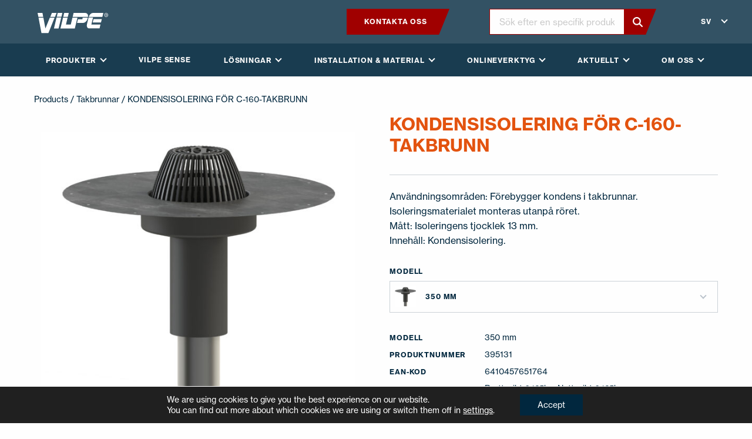

--- FILE ---
content_type: text/html; charset=UTF-8
request_url: https://www.vilpe.com/sv/product/kondensisolering-for-c-160-takbrunn/
body_size: 29983
content:
<!doctype html>
<html lang="sv-SE">
  <head>
    <meta charset="utf-8">
    <meta http-equiv="x-ua-compatible" content="ie=edge">
<script type="text/javascript">
/* <![CDATA[ */
var gform;gform||(document.addEventListener("gform_main_scripts_loaded",function(){gform.scriptsLoaded=!0}),document.addEventListener("gform/theme/scripts_loaded",function(){gform.themeScriptsLoaded=!0}),window.addEventListener("DOMContentLoaded",function(){gform.domLoaded=!0}),gform={domLoaded:!1,scriptsLoaded:!1,themeScriptsLoaded:!1,isFormEditor:()=>"function"==typeof InitializeEditor,callIfLoaded:function(o){return!(!gform.domLoaded||!gform.scriptsLoaded||!gform.themeScriptsLoaded&&!gform.isFormEditor()||(gform.isFormEditor()&&console.warn("The use of gform.initializeOnLoaded() is deprecated in the form editor context and will be removed in Gravity Forms 3.1."),o(),0))},initializeOnLoaded:function(o){gform.callIfLoaded(o)||(document.addEventListener("gform_main_scripts_loaded",()=>{gform.scriptsLoaded=!0,gform.callIfLoaded(o)}),document.addEventListener("gform/theme/scripts_loaded",()=>{gform.themeScriptsLoaded=!0,gform.callIfLoaded(o)}),window.addEventListener("DOMContentLoaded",()=>{gform.domLoaded=!0,gform.callIfLoaded(o)}))},hooks:{action:{},filter:{}},addAction:function(o,r,e,t){gform.addHook("action",o,r,e,t)},addFilter:function(o,r,e,t){gform.addHook("filter",o,r,e,t)},doAction:function(o){gform.doHook("action",o,arguments)},applyFilters:function(o){return gform.doHook("filter",o,arguments)},removeAction:function(o,r){gform.removeHook("action",o,r)},removeFilter:function(o,r,e){gform.removeHook("filter",o,r,e)},addHook:function(o,r,e,t,n){null==gform.hooks[o][r]&&(gform.hooks[o][r]=[]);var d=gform.hooks[o][r];null==n&&(n=r+"_"+d.length),gform.hooks[o][r].push({tag:n,callable:e,priority:t=null==t?10:t})},doHook:function(r,o,e){var t;if(e=Array.prototype.slice.call(e,1),null!=gform.hooks[r][o]&&((o=gform.hooks[r][o]).sort(function(o,r){return o.priority-r.priority}),o.forEach(function(o){"function"!=typeof(t=o.callable)&&(t=window[t]),"action"==r?t.apply(null,e):e[0]=t.apply(null,e)})),"filter"==r)return e[0]},removeHook:function(o,r,t,n){var e;null!=gform.hooks[o][r]&&(e=(e=gform.hooks[o][r]).filter(function(o,r,e){return!!(null!=n&&n!=o.tag||null!=t&&t!=o.priority)}),gform.hooks[o][r]=e)}});
/* ]]> */
</script>

    <meta name="viewport" content="width=device-width, initial-scale=1, shrink-to-fit=no">
    <link rel="stylesheet" href="https://use.typekit.net/xfk0qbz.css">
    <meta name='robots' content='index, follow, max-image-preview:large, max-snippet:-1, max-video-preview:-1' />
	<style>img:is([sizes="auto" i], [sizes^="auto," i]) { contain-intrinsic-size: 3000px 1500px }</style>
	    <script>
    (function () {
        const supportedLangs = ['en', 'fi', 'ru', 'sv', 'sv-fi', 'pl', 'lt', 'lv', 'et', 'uk', 'usa'];

        const cookieLang = document.cookie.match(/(?:^|; )vilpe_lang=([^;]+)/)?.[1];
        const pathname = window.location.pathname;

        // Only run redirect on exact / or /en/
        const isHomepage = (pathname === '/' || pathname === '/en/');

        // Map browser language
        function mapBrowserLang(lang) {
            const mappings = {
                'en': 'en',
                'en-GB': 'en',
                'en-US': 'usa',
                'fi': 'fi',
                'sv': 'sv',
                'sv-FI': 'sv-fi',
                'ru': 'ru',
                'pl': 'pl',
                'lt': 'lt',
                'lv': 'lv',
                'uk': 'uk',
                'ee': 'et',
                'uk-UA': 'uk'
            };
            return mappings[lang] || mappings[lang.split('-')[0]] || 'en';
        }

        const fallbackLang = mapBrowserLang(navigator.language || navigator.languages?.[0] || 'en');

        if (isHomepage) {
            const targetLang = (cookieLang && supportedLangs.includes(cookieLang)) ? cookieLang : fallbackLang;

            if (targetLang !== 'en') {
                window.location.replace('/' + targetLang + '/?lang_redirected=1');
            }
        }
    })();
    </script>
    <link rel="alternate" href="https://www.vilpe.com/en/product/condensation-insulation-for-model-c-160-roof-drain/" hreflang="en" />
<link rel="alternate" href="https://www.vilpe.com/fi/product/kondenssieriste-c-160-mallin-kattokaivoon/" hreflang="fi" />
<link rel="alternate" href="https://www.vilpe.com/sv/product/kondensisolering-for-c-160-takbrunn/" hreflang="sv-SE" />
<link rel="alternate" href="https://www.vilpe.com/sv-fi/product/kondenssieriste-c-160-mallin-kattokaivoon-2/" hreflang="sv-FI" />
<link rel="alternate" href="https://www.vilpe.com/lt/produktas/condensation-insulation-for-model-c-160-roof-drain-2/" hreflang="lt" />
<link rel="alternate" href="https://www.vilpe.com/lv/produkts/condensation-insulation-for-model-c-o-160-roof-drain/" hreflang="lv" />
<link rel="alternate" href="https://www.vilpe.com/ru/product/%d0%bf%d1%80%d0%be%d1%82%d0%b8%d0%b2%d0%be%d0%ba%d0%be%d0%bd%d0%b4%d0%b5%d0%bd%d1%81%d0%b0%d1%82%d0%bd%d0%b0%d1%8f-%d0%b8%d0%b7%d0%be%d0%bb%d1%8f%d1%86%d0%b8%d1%8f-%d0%ba-%d0%b2%d0%be%d0%b4%d0%be-6/" hreflang="ru" />

	<!-- This site is optimized with the Yoast SEO plugin v26.0 - https://yoast.com/wordpress/plugins/seo/ -->
	<title>KONDENSISOLERING FÖR C-160-TAKBRUNN - Vilpe</title>
	<link rel="canonical" href="https://www.vilpe.com/sv/product/kondensisolering-for-c-160-takbrunn/" />
	<meta property="og:locale" content="sv_SE" />
	<meta property="og:locale:alternate" content="en_GB" />
	<meta property="og:locale:alternate" content="fi_FI" />
	<meta property="og:locale:alternate" content="" />
	<meta property="og:locale:alternate" content="lt_LT" />
	<meta property="og:locale:alternate" content="lv_LV" />
	<meta property="og:locale:alternate" content="ru_RU" />
	<meta property="og:type" content="article" />
	<meta property="og:title" content="KONDENSISOLERING FÖR C-160-TAKBRUNN - Vilpe" />
	<meta property="og:description" content="Användningsområden: Förebygger kondens i takbrunnar. Isoleringsmaterialet monteras utanpå röret. Mått: Isoleringens tjocklek 13 mm. Innehåll: Kondensisolering." />
	<meta property="og:url" content="https://www.vilpe.com/sv/product/kondensisolering-for-c-160-takbrunn/" />
	<meta property="og:site_name" content="Vilpe" />
	<meta property="article:modified_time" content="2026-01-09T23:53:09+00:00" />
	<meta property="og:image" content="https://www.vilpe.com/app/uploads/2025/11/A-75_kondenssieristeellä-scaled.jpg" />
	<meta property="og:image:width" content="2560" />
	<meta property="og:image:height" content="2234" />
	<meta property="og:image:type" content="image/jpeg" />
	<meta name="twitter:card" content="summary_large_image" />
	<script type="application/ld+json" class="yoast-schema-graph">{"@context":"https://schema.org","@graph":[{"@type":"WebPage","@id":"https://www.vilpe.com/sv/product/kondensisolering-for-c-160-takbrunn/","url":"https://www.vilpe.com/sv/product/kondensisolering-for-c-160-takbrunn/","name":"KONDENSISOLERING FÖR C-160-TAKBRUNN - Vilpe","isPartOf":{"@id":"https://www.vilpe.com/sv/#website"},"primaryImageOfPage":{"@id":"https://www.vilpe.com/sv/product/kondensisolering-for-c-160-takbrunn/#primaryimage"},"image":{"@id":"https://www.vilpe.com/sv/product/kondensisolering-for-c-160-takbrunn/#primaryimage"},"thumbnailUrl":"https://www.vilpe.com/app/uploads/2025/11/A-75_kondenssieristeellä-scaled.jpg","datePublished":"2021-04-10T23:43:02+00:00","dateModified":"2026-01-09T23:53:09+00:00","breadcrumb":{"@id":"https://www.vilpe.com/sv/product/kondensisolering-for-c-160-takbrunn/#breadcrumb"},"inLanguage":"sv-SE","potentialAction":[{"@type":"ReadAction","target":["https://www.vilpe.com/sv/product/kondensisolering-for-c-160-takbrunn/"]}]},{"@type":"ImageObject","inLanguage":"sv-SE","@id":"https://www.vilpe.com/sv/product/kondensisolering-for-c-160-takbrunn/#primaryimage","url":"https://www.vilpe.com/app/uploads/2025/11/A-75_kondenssieristeellä-scaled.jpg","contentUrl":"https://www.vilpe.com/app/uploads/2025/11/A-75_kondenssieristeellä-scaled.jpg","width":2560,"height":2234},{"@type":"BreadcrumbList","@id":"https://www.vilpe.com/sv/product/kondensisolering-for-c-160-takbrunn/#breadcrumb","itemListElement":[{"@type":"ListItem","position":1,"name":"Hem","item":"https://www.vilpe.com/sv/"},{"@type":"ListItem","position":2,"name":"KONDENSISOLERING FÖR C-160-TAKBRUNN"}]},{"@type":"WebSite","@id":"https://www.vilpe.com/sv/#website","url":"https://www.vilpe.com/sv/","name":"Vilpe","description":"Innovative and easy","potentialAction":[{"@type":"SearchAction","target":{"@type":"EntryPoint","urlTemplate":"https://www.vilpe.com/sv/?s={search_term_string}"},"query-input":{"@type":"PropertyValueSpecification","valueRequired":true,"valueName":"search_term_string"}}],"inLanguage":"sv-SE"}]}</script>
	<!-- / Yoast SEO plugin. -->


<link rel='dns-prefetch' href='//d3js.org' />
<link rel='stylesheet' id='wp-block-library-css' href='https://www.vilpe.com/wp/wp-includes/css/dist/block-library/style.min.css?xyz=soz6amU8gTnSQ' type='text/css' media='all' />
<style id='wp-block-library-theme-inline-css' type='text/css'>
.wp-block-audio :where(figcaption){color:#555;font-size:13px;text-align:center}.is-dark-theme .wp-block-audio :where(figcaption){color:#ffffffa6}.wp-block-audio{margin:0 0 1em}.wp-block-code{border:1px solid #ccc;border-radius:4px;font-family:Menlo,Consolas,monaco,monospace;padding:.8em 1em}.wp-block-embed :where(figcaption){color:#555;font-size:13px;text-align:center}.is-dark-theme .wp-block-embed :where(figcaption){color:#ffffffa6}.wp-block-embed{margin:0 0 1em}.blocks-gallery-caption{color:#555;font-size:13px;text-align:center}.is-dark-theme .blocks-gallery-caption{color:#ffffffa6}:root :where(.wp-block-image figcaption){color:#555;font-size:13px;text-align:center}.is-dark-theme :root :where(.wp-block-image figcaption){color:#ffffffa6}.wp-block-image{margin:0 0 1em}.wp-block-pullquote{border-bottom:4px solid;border-top:4px solid;color:currentColor;margin-bottom:1.75em}.wp-block-pullquote cite,.wp-block-pullquote footer,.wp-block-pullquote__citation{color:currentColor;font-size:.8125em;font-style:normal;text-transform:uppercase}.wp-block-quote{border-left:.25em solid;margin:0 0 1.75em;padding-left:1em}.wp-block-quote cite,.wp-block-quote footer{color:currentColor;font-size:.8125em;font-style:normal;position:relative}.wp-block-quote:where(.has-text-align-right){border-left:none;border-right:.25em solid;padding-left:0;padding-right:1em}.wp-block-quote:where(.has-text-align-center){border:none;padding-left:0}.wp-block-quote.is-large,.wp-block-quote.is-style-large,.wp-block-quote:where(.is-style-plain){border:none}.wp-block-search .wp-block-search__label{font-weight:700}.wp-block-search__button{border:1px solid #ccc;padding:.375em .625em}:where(.wp-block-group.has-background){padding:1.25em 2.375em}.wp-block-separator.has-css-opacity{opacity:.4}.wp-block-separator{border:none;border-bottom:2px solid;margin-left:auto;margin-right:auto}.wp-block-separator.has-alpha-channel-opacity{opacity:1}.wp-block-separator:not(.is-style-wide):not(.is-style-dots){width:100px}.wp-block-separator.has-background:not(.is-style-dots){border-bottom:none;height:1px}.wp-block-separator.has-background:not(.is-style-wide):not(.is-style-dots){height:2px}.wp-block-table{margin:0 0 1em}.wp-block-table td,.wp-block-table th{word-break:normal}.wp-block-table :where(figcaption){color:#555;font-size:13px;text-align:center}.is-dark-theme .wp-block-table :where(figcaption){color:#ffffffa6}.wp-block-video :where(figcaption){color:#555;font-size:13px;text-align:center}.is-dark-theme .wp-block-video :where(figcaption){color:#ffffffa6}.wp-block-video{margin:0 0 1em}:root :where(.wp-block-template-part.has-background){margin-bottom:0;margin-top:0;padding:1.25em 2.375em}
</style>
<style id='classic-theme-styles-inline-css' type='text/css'>
/*! This file is auto-generated */
.wp-block-button__link{color:#fff;background-color:#32373c;border-radius:9999px;box-shadow:none;text-decoration:none;padding:calc(.667em + 2px) calc(1.333em + 2px);font-size:1.125em}.wp-block-file__button{background:#32373c;color:#fff;text-decoration:none}
</style>
<style id='safe-svg-svg-icon-style-inline-css' type='text/css'>
.safe-svg-cover{text-align:center}.safe-svg-cover .safe-svg-inside{display:inline-block;max-width:100%}.safe-svg-cover svg{fill:currentColor;height:100%;max-height:100%;max-width:100%;width:100%}

</style>
<style id='global-styles-inline-css' type='text/css'>
:root{--wp--preset--aspect-ratio--square: 1;--wp--preset--aspect-ratio--4-3: 4/3;--wp--preset--aspect-ratio--3-4: 3/4;--wp--preset--aspect-ratio--3-2: 3/2;--wp--preset--aspect-ratio--2-3: 2/3;--wp--preset--aspect-ratio--16-9: 16/9;--wp--preset--aspect-ratio--9-16: 9/16;--wp--preset--color--black: #0a0a0a;--wp--preset--color--cyan-bluish-gray: #abb8c3;--wp--preset--color--white: #fefefe;--wp--preset--color--pale-pink: #f78da7;--wp--preset--color--vivid-red: #cf2e2e;--wp--preset--color--luminous-vivid-orange: #ff6900;--wp--preset--color--luminous-vivid-amber: #fcb900;--wp--preset--color--light-green-cyan: #7bdcb5;--wp--preset--color--vivid-green-cyan: #00d084;--wp--preset--color--pale-cyan-blue: #8ed1fc;--wp--preset--color--vivid-cyan-blue: #0693e3;--wp--preset--color--vivid-purple: #9b51e0;--wp--preset--color--primary: #1E3855;--wp--preset--color--secondary: #862A19;--wp--preset--color--brick: #B35326;--wp--preset--color--darkgray: #797979;--wp--preset--color--lightgray: #f5f5f5;--wp--preset--gradient--vivid-cyan-blue-to-vivid-purple: linear-gradient(135deg,rgba(6,147,227,1) 0%,rgb(155,81,224) 100%);--wp--preset--gradient--light-green-cyan-to-vivid-green-cyan: linear-gradient(135deg,rgb(122,220,180) 0%,rgb(0,208,130) 100%);--wp--preset--gradient--luminous-vivid-amber-to-luminous-vivid-orange: linear-gradient(135deg,rgba(252,185,0,1) 0%,rgba(255,105,0,1) 100%);--wp--preset--gradient--luminous-vivid-orange-to-vivid-red: linear-gradient(135deg,rgba(255,105,0,1) 0%,rgb(207,46,46) 100%);--wp--preset--gradient--very-light-gray-to-cyan-bluish-gray: linear-gradient(135deg,rgb(238,238,238) 0%,rgb(169,184,195) 100%);--wp--preset--gradient--cool-to-warm-spectrum: linear-gradient(135deg,rgb(74,234,220) 0%,rgb(151,120,209) 20%,rgb(207,42,186) 40%,rgb(238,44,130) 60%,rgb(251,105,98) 80%,rgb(254,248,76) 100%);--wp--preset--gradient--blush-light-purple: linear-gradient(135deg,rgb(255,206,236) 0%,rgb(152,150,240) 100%);--wp--preset--gradient--blush-bordeaux: linear-gradient(135deg,rgb(254,205,165) 0%,rgb(254,45,45) 50%,rgb(107,0,62) 100%);--wp--preset--gradient--luminous-dusk: linear-gradient(135deg,rgb(255,203,112) 0%,rgb(199,81,192) 50%,rgb(65,88,208) 100%);--wp--preset--gradient--pale-ocean: linear-gradient(135deg,rgb(255,245,203) 0%,rgb(182,227,212) 50%,rgb(51,167,181) 100%);--wp--preset--gradient--electric-grass: linear-gradient(135deg,rgb(202,248,128) 0%,rgb(113,206,126) 100%);--wp--preset--gradient--midnight: linear-gradient(135deg,rgb(2,3,129) 0%,rgb(40,116,252) 100%);--wp--preset--font-size--small: 14px;--wp--preset--font-size--medium: 20px;--wp--preset--font-size--large: 20px;--wp--preset--font-size--x-large: 42px;--wp--preset--font-size--normal: 16px;--wp--preset--font-size--xlarge: 24px;--wp--preset--spacing--20: 0.44rem;--wp--preset--spacing--30: 0.67rem;--wp--preset--spacing--40: 1rem;--wp--preset--spacing--50: 1.5rem;--wp--preset--spacing--60: 2.25rem;--wp--preset--spacing--70: 3.38rem;--wp--preset--spacing--80: 5.06rem;--wp--preset--shadow--natural: 6px 6px 9px rgba(0, 0, 0, 0.2);--wp--preset--shadow--deep: 12px 12px 50px rgba(0, 0, 0, 0.4);--wp--preset--shadow--sharp: 6px 6px 0px rgba(0, 0, 0, 0.2);--wp--preset--shadow--outlined: 6px 6px 0px -3px rgba(255, 255, 255, 1), 6px 6px rgba(0, 0, 0, 1);--wp--preset--shadow--crisp: 6px 6px 0px rgba(0, 0, 0, 1);}:where(.is-layout-flex){gap: 0.5em;}:where(.is-layout-grid){gap: 0.5em;}body .is-layout-flex{display: flex;}.is-layout-flex{flex-wrap: wrap;align-items: center;}.is-layout-flex > :is(*, div){margin: 0;}body .is-layout-grid{display: grid;}.is-layout-grid > :is(*, div){margin: 0;}:where(.wp-block-columns.is-layout-flex){gap: 2em;}:where(.wp-block-columns.is-layout-grid){gap: 2em;}:where(.wp-block-post-template.is-layout-flex){gap: 1.25em;}:where(.wp-block-post-template.is-layout-grid){gap: 1.25em;}.has-black-color{color: var(--wp--preset--color--black) !important;}.has-cyan-bluish-gray-color{color: var(--wp--preset--color--cyan-bluish-gray) !important;}.has-white-color{color: var(--wp--preset--color--white) !important;}.has-pale-pink-color{color: var(--wp--preset--color--pale-pink) !important;}.has-vivid-red-color{color: var(--wp--preset--color--vivid-red) !important;}.has-luminous-vivid-orange-color{color: var(--wp--preset--color--luminous-vivid-orange) !important;}.has-luminous-vivid-amber-color{color: var(--wp--preset--color--luminous-vivid-amber) !important;}.has-light-green-cyan-color{color: var(--wp--preset--color--light-green-cyan) !important;}.has-vivid-green-cyan-color{color: var(--wp--preset--color--vivid-green-cyan) !important;}.has-pale-cyan-blue-color{color: var(--wp--preset--color--pale-cyan-blue) !important;}.has-vivid-cyan-blue-color{color: var(--wp--preset--color--vivid-cyan-blue) !important;}.has-vivid-purple-color{color: var(--wp--preset--color--vivid-purple) !important;}.has-black-background-color{background-color: var(--wp--preset--color--black) !important;}.has-cyan-bluish-gray-background-color{background-color: var(--wp--preset--color--cyan-bluish-gray) !important;}.has-white-background-color{background-color: var(--wp--preset--color--white) !important;}.has-pale-pink-background-color{background-color: var(--wp--preset--color--pale-pink) !important;}.has-vivid-red-background-color{background-color: var(--wp--preset--color--vivid-red) !important;}.has-luminous-vivid-orange-background-color{background-color: var(--wp--preset--color--luminous-vivid-orange) !important;}.has-luminous-vivid-amber-background-color{background-color: var(--wp--preset--color--luminous-vivid-amber) !important;}.has-light-green-cyan-background-color{background-color: var(--wp--preset--color--light-green-cyan) !important;}.has-vivid-green-cyan-background-color{background-color: var(--wp--preset--color--vivid-green-cyan) !important;}.has-pale-cyan-blue-background-color{background-color: var(--wp--preset--color--pale-cyan-blue) !important;}.has-vivid-cyan-blue-background-color{background-color: var(--wp--preset--color--vivid-cyan-blue) !important;}.has-vivid-purple-background-color{background-color: var(--wp--preset--color--vivid-purple) !important;}.has-black-border-color{border-color: var(--wp--preset--color--black) !important;}.has-cyan-bluish-gray-border-color{border-color: var(--wp--preset--color--cyan-bluish-gray) !important;}.has-white-border-color{border-color: var(--wp--preset--color--white) !important;}.has-pale-pink-border-color{border-color: var(--wp--preset--color--pale-pink) !important;}.has-vivid-red-border-color{border-color: var(--wp--preset--color--vivid-red) !important;}.has-luminous-vivid-orange-border-color{border-color: var(--wp--preset--color--luminous-vivid-orange) !important;}.has-luminous-vivid-amber-border-color{border-color: var(--wp--preset--color--luminous-vivid-amber) !important;}.has-light-green-cyan-border-color{border-color: var(--wp--preset--color--light-green-cyan) !important;}.has-vivid-green-cyan-border-color{border-color: var(--wp--preset--color--vivid-green-cyan) !important;}.has-pale-cyan-blue-border-color{border-color: var(--wp--preset--color--pale-cyan-blue) !important;}.has-vivid-cyan-blue-border-color{border-color: var(--wp--preset--color--vivid-cyan-blue) !important;}.has-vivid-purple-border-color{border-color: var(--wp--preset--color--vivid-purple) !important;}.has-vivid-cyan-blue-to-vivid-purple-gradient-background{background: var(--wp--preset--gradient--vivid-cyan-blue-to-vivid-purple) !important;}.has-light-green-cyan-to-vivid-green-cyan-gradient-background{background: var(--wp--preset--gradient--light-green-cyan-to-vivid-green-cyan) !important;}.has-luminous-vivid-amber-to-luminous-vivid-orange-gradient-background{background: var(--wp--preset--gradient--luminous-vivid-amber-to-luminous-vivid-orange) !important;}.has-luminous-vivid-orange-to-vivid-red-gradient-background{background: var(--wp--preset--gradient--luminous-vivid-orange-to-vivid-red) !important;}.has-very-light-gray-to-cyan-bluish-gray-gradient-background{background: var(--wp--preset--gradient--very-light-gray-to-cyan-bluish-gray) !important;}.has-cool-to-warm-spectrum-gradient-background{background: var(--wp--preset--gradient--cool-to-warm-spectrum) !important;}.has-blush-light-purple-gradient-background{background: var(--wp--preset--gradient--blush-light-purple) !important;}.has-blush-bordeaux-gradient-background{background: var(--wp--preset--gradient--blush-bordeaux) !important;}.has-luminous-dusk-gradient-background{background: var(--wp--preset--gradient--luminous-dusk) !important;}.has-pale-ocean-gradient-background{background: var(--wp--preset--gradient--pale-ocean) !important;}.has-electric-grass-gradient-background{background: var(--wp--preset--gradient--electric-grass) !important;}.has-midnight-gradient-background{background: var(--wp--preset--gradient--midnight) !important;}.has-small-font-size{font-size: var(--wp--preset--font-size--small) !important;}.has-medium-font-size{font-size: var(--wp--preset--font-size--medium) !important;}.has-large-font-size{font-size: var(--wp--preset--font-size--large) !important;}.has-x-large-font-size{font-size: var(--wp--preset--font-size--x-large) !important;}
:where(.wp-block-post-template.is-layout-flex){gap: 1.25em;}:where(.wp-block-post-template.is-layout-grid){gap: 1.25em;}
:where(.wp-block-columns.is-layout-flex){gap: 2em;}:where(.wp-block-columns.is-layout-grid){gap: 2em;}
:root :where(.wp-block-pullquote){font-size: 1.5em;line-height: 1.6;}
</style>
<link rel='stylesheet' id='photoswipe-css' href='https://www.vilpe.com/app/plugins/woocommerce/assets/css/photoswipe/photoswipe.min.css?ver=10.2.2' type='text/css' media='all' />
<link rel='stylesheet' id='photoswipe-default-skin-css' href='https://www.vilpe.com/app/plugins/woocommerce/assets/css/photoswipe/default-skin/default-skin.min.css?ver=10.2.2' type='text/css' media='all' />
<link rel='stylesheet' id='woocommerce-layout-css' href='https://www.vilpe.com/app/plugins/woocommerce/assets/css/woocommerce-layout.css?ver=10.2.2' type='text/css' media='all' />
<link rel='stylesheet' id='woocommerce-smallscreen-css' href='https://www.vilpe.com/app/plugins/woocommerce/assets/css/woocommerce-smallscreen.css?ver=10.2.2' type='text/css' media='only screen and (max-width: 768px)' />
<link rel='stylesheet' id='woocommerce-general-css' href='https://www.vilpe.com/app/plugins/woocommerce/assets/css/woocommerce.css?ver=10.2.2' type='text/css' media='all' />
<style id='woocommerce-inline-inline-css' type='text/css'>
.woocommerce form .form-row .required { visibility: visible; }
</style>
<link rel='stylesheet' id='brands-styles-css' href='https://www.vilpe.com/app/plugins/woocommerce/assets/css/brands.css?ver=10.2.2' type='text/css' media='all' />
<link rel='stylesheet' id='sage/vue.css-css' href='https://www.vilpe.com/app/themes/vilpe/dist/styles/vue.css' type='text/css' media='all' />
<link rel='stylesheet' id='sage/app.css-css' href='https://www.vilpe.com/app/themes/vilpe/dist/styles/app.css?id=b79ce960ad9e2b730f88ba215724f6e8' type='text/css' media='all' />
<link rel='stylesheet' id='moove_gdpr_frontend-css' href='https://www.vilpe.com/app/plugins/gdpr-cookie-compliance/dist/styles/gdpr-main-nf.css?ver=5.0.4' type='text/css' media='all' />
<style id='moove_gdpr_frontend-inline-css' type='text/css'>
				#moove_gdpr_cookie_modal .moove-gdpr-modal-content .moove-gdpr-tab-main h3.tab-title, 
				#moove_gdpr_cookie_modal .moove-gdpr-modal-content .moove-gdpr-tab-main span.tab-title,
				#moove_gdpr_cookie_modal .moove-gdpr-modal-content .moove-gdpr-modal-left-content #moove-gdpr-menu li a, 
				#moove_gdpr_cookie_modal .moove-gdpr-modal-content .moove-gdpr-modal-left-content #moove-gdpr-menu li button,
				#moove_gdpr_cookie_modal .moove-gdpr-modal-content .moove-gdpr-modal-left-content .moove-gdpr-branding-cnt a,
				#moove_gdpr_cookie_modal .moove-gdpr-modal-content .moove-gdpr-modal-footer-content .moove-gdpr-button-holder a.mgbutton, 
				#moove_gdpr_cookie_modal .moove-gdpr-modal-content .moove-gdpr-modal-footer-content .moove-gdpr-button-holder button.mgbutton,
				#moove_gdpr_cookie_modal .cookie-switch .cookie-slider:after, 
				#moove_gdpr_cookie_modal .cookie-switch .slider:after, 
				#moove_gdpr_cookie_modal .switch .cookie-slider:after, 
				#moove_gdpr_cookie_modal .switch .slider:after,
				#moove_gdpr_cookie_info_bar .moove-gdpr-info-bar-container .moove-gdpr-info-bar-content p, 
				#moove_gdpr_cookie_info_bar .moove-gdpr-info-bar-container .moove-gdpr-info-bar-content p a,
				#moove_gdpr_cookie_info_bar .moove-gdpr-info-bar-container .moove-gdpr-info-bar-content a.mgbutton, 
				#moove_gdpr_cookie_info_bar .moove-gdpr-info-bar-container .moove-gdpr-info-bar-content button.mgbutton,
				#moove_gdpr_cookie_modal .moove-gdpr-modal-content .moove-gdpr-tab-main .moove-gdpr-tab-main-content h1, 
				#moove_gdpr_cookie_modal .moove-gdpr-modal-content .moove-gdpr-tab-main .moove-gdpr-tab-main-content h2, 
				#moove_gdpr_cookie_modal .moove-gdpr-modal-content .moove-gdpr-tab-main .moove-gdpr-tab-main-content h3, 
				#moove_gdpr_cookie_modal .moove-gdpr-modal-content .moove-gdpr-tab-main .moove-gdpr-tab-main-content h4, 
				#moove_gdpr_cookie_modal .moove-gdpr-modal-content .moove-gdpr-tab-main .moove-gdpr-tab-main-content h5, 
				#moove_gdpr_cookie_modal .moove-gdpr-modal-content .moove-gdpr-tab-main .moove-gdpr-tab-main-content h6,
				#moove_gdpr_cookie_modal .moove-gdpr-modal-content.moove_gdpr_modal_theme_v2 .moove-gdpr-modal-title .tab-title,
				#moove_gdpr_cookie_modal .moove-gdpr-modal-content.moove_gdpr_modal_theme_v2 .moove-gdpr-tab-main h3.tab-title, 
				#moove_gdpr_cookie_modal .moove-gdpr-modal-content.moove_gdpr_modal_theme_v2 .moove-gdpr-tab-main span.tab-title,
				#moove_gdpr_cookie_modal .moove-gdpr-modal-content.moove_gdpr_modal_theme_v2 .moove-gdpr-branding-cnt a {
					font-weight: inherit				}
			#moove_gdpr_cookie_modal,#moove_gdpr_cookie_info_bar,.gdpr_cookie_settings_shortcode_content{font-family:inherit}#moove_gdpr_save_popup_settings_button{background-color:#373737;color:#fff}#moove_gdpr_save_popup_settings_button:hover{background-color:#000}#moove_gdpr_cookie_info_bar .moove-gdpr-info-bar-container .moove-gdpr-info-bar-content a.mgbutton,#moove_gdpr_cookie_info_bar .moove-gdpr-info-bar-container .moove-gdpr-info-bar-content button.mgbutton{background-color:#01273e}#moove_gdpr_cookie_modal .moove-gdpr-modal-content .moove-gdpr-modal-footer-content .moove-gdpr-button-holder a.mgbutton,#moove_gdpr_cookie_modal .moove-gdpr-modal-content .moove-gdpr-modal-footer-content .moove-gdpr-button-holder button.mgbutton,.gdpr_cookie_settings_shortcode_content .gdpr-shr-button.button-green{background-color:#01273e;border-color:#01273e}#moove_gdpr_cookie_modal .moove-gdpr-modal-content .moove-gdpr-modal-footer-content .moove-gdpr-button-holder a.mgbutton:hover,#moove_gdpr_cookie_modal .moove-gdpr-modal-content .moove-gdpr-modal-footer-content .moove-gdpr-button-holder button.mgbutton:hover,.gdpr_cookie_settings_shortcode_content .gdpr-shr-button.button-green:hover{background-color:#fff;color:#01273e}#moove_gdpr_cookie_modal .moove-gdpr-modal-content .moove-gdpr-modal-close i,#moove_gdpr_cookie_modal .moove-gdpr-modal-content .moove-gdpr-modal-close span.gdpr-icon{background-color:#01273e;border:1px solid #01273e}#moove_gdpr_cookie_info_bar span.change-settings-button.focus-g,#moove_gdpr_cookie_info_bar span.change-settings-button:focus,#moove_gdpr_cookie_info_bar button.change-settings-button.focus-g,#moove_gdpr_cookie_info_bar button.change-settings-button:focus{-webkit-box-shadow:0 0 1px 3px #01273e;-moz-box-shadow:0 0 1px 3px #01273e;box-shadow:0 0 1px 3px #01273e}#moove_gdpr_cookie_modal .moove-gdpr-modal-content .moove-gdpr-modal-close i:hover,#moove_gdpr_cookie_modal .moove-gdpr-modal-content .moove-gdpr-modal-close span.gdpr-icon:hover,#moove_gdpr_cookie_info_bar span[data-href]>u.change-settings-button{color:#01273e}#moove_gdpr_cookie_modal .moove-gdpr-modal-content .moove-gdpr-modal-left-content #moove-gdpr-menu li.menu-item-selected a span.gdpr-icon,#moove_gdpr_cookie_modal .moove-gdpr-modal-content .moove-gdpr-modal-left-content #moove-gdpr-menu li.menu-item-selected button span.gdpr-icon{color:inherit}#moove_gdpr_cookie_modal .moove-gdpr-modal-content .moove-gdpr-modal-left-content #moove-gdpr-menu li a span.gdpr-icon,#moove_gdpr_cookie_modal .moove-gdpr-modal-content .moove-gdpr-modal-left-content #moove-gdpr-menu li button span.gdpr-icon{color:inherit}#moove_gdpr_cookie_modal .gdpr-acc-link{line-height:0;font-size:0;color:transparent;position:absolute}#moove_gdpr_cookie_modal .moove-gdpr-modal-content .moove-gdpr-modal-close:hover i,#moove_gdpr_cookie_modal .moove-gdpr-modal-content .moove-gdpr-modal-left-content #moove-gdpr-menu li a,#moove_gdpr_cookie_modal .moove-gdpr-modal-content .moove-gdpr-modal-left-content #moove-gdpr-menu li button,#moove_gdpr_cookie_modal .moove-gdpr-modal-content .moove-gdpr-modal-left-content #moove-gdpr-menu li button i,#moove_gdpr_cookie_modal .moove-gdpr-modal-content .moove-gdpr-modal-left-content #moove-gdpr-menu li a i,#moove_gdpr_cookie_modal .moove-gdpr-modal-content .moove-gdpr-tab-main .moove-gdpr-tab-main-content a:hover,#moove_gdpr_cookie_info_bar.moove-gdpr-dark-scheme .moove-gdpr-info-bar-container .moove-gdpr-info-bar-content a.mgbutton:hover,#moove_gdpr_cookie_info_bar.moove-gdpr-dark-scheme .moove-gdpr-info-bar-container .moove-gdpr-info-bar-content button.mgbutton:hover,#moove_gdpr_cookie_info_bar.moove-gdpr-dark-scheme .moove-gdpr-info-bar-container .moove-gdpr-info-bar-content a:hover,#moove_gdpr_cookie_info_bar.moove-gdpr-dark-scheme .moove-gdpr-info-bar-container .moove-gdpr-info-bar-content button:hover,#moove_gdpr_cookie_info_bar.moove-gdpr-dark-scheme .moove-gdpr-info-bar-container .moove-gdpr-info-bar-content span.change-settings-button:hover,#moove_gdpr_cookie_info_bar.moove-gdpr-dark-scheme .moove-gdpr-info-bar-container .moove-gdpr-info-bar-content button.change-settings-button:hover,#moove_gdpr_cookie_info_bar.moove-gdpr-dark-scheme .moove-gdpr-info-bar-container .moove-gdpr-info-bar-content u.change-settings-button:hover,#moove_gdpr_cookie_info_bar span[data-href]>u.change-settings-button,#moove_gdpr_cookie_info_bar.moove-gdpr-dark-scheme .moove-gdpr-info-bar-container .moove-gdpr-info-bar-content a.mgbutton.focus-g,#moove_gdpr_cookie_info_bar.moove-gdpr-dark-scheme .moove-gdpr-info-bar-container .moove-gdpr-info-bar-content button.mgbutton.focus-g,#moove_gdpr_cookie_info_bar.moove-gdpr-dark-scheme .moove-gdpr-info-bar-container .moove-gdpr-info-bar-content a.focus-g,#moove_gdpr_cookie_info_bar.moove-gdpr-dark-scheme .moove-gdpr-info-bar-container .moove-gdpr-info-bar-content button.focus-g,#moove_gdpr_cookie_info_bar.moove-gdpr-dark-scheme .moove-gdpr-info-bar-container .moove-gdpr-info-bar-content a.mgbutton:focus,#moove_gdpr_cookie_info_bar.moove-gdpr-dark-scheme .moove-gdpr-info-bar-container .moove-gdpr-info-bar-content button.mgbutton:focus,#moove_gdpr_cookie_info_bar.moove-gdpr-dark-scheme .moove-gdpr-info-bar-container .moove-gdpr-info-bar-content a:focus,#moove_gdpr_cookie_info_bar.moove-gdpr-dark-scheme .moove-gdpr-info-bar-container .moove-gdpr-info-bar-content button:focus,#moove_gdpr_cookie_info_bar.moove-gdpr-dark-scheme .moove-gdpr-info-bar-container .moove-gdpr-info-bar-content span.change-settings-button.focus-g,span.change-settings-button:focus,button.change-settings-button.focus-g,button.change-settings-button:focus,#moove_gdpr_cookie_info_bar.moove-gdpr-dark-scheme .moove-gdpr-info-bar-container .moove-gdpr-info-bar-content u.change-settings-button.focus-g,#moove_gdpr_cookie_info_bar.moove-gdpr-dark-scheme .moove-gdpr-info-bar-container .moove-gdpr-info-bar-content u.change-settings-button:focus{color:#01273e}#moove_gdpr_cookie_modal .moove-gdpr-branding.focus-g span,#moove_gdpr_cookie_modal .moove-gdpr-modal-content .moove-gdpr-tab-main a.focus-g{color:#01273e}#moove_gdpr_cookie_modal.gdpr_lightbox-hide{display:none}#moove_gdpr_cookie_info_bar .moove-gdpr-info-bar-container .moove-gdpr-info-bar-content a.mgbutton,#moove_gdpr_cookie_info_bar .moove-gdpr-info-bar-container .moove-gdpr-info-bar-content button.mgbutton,#moove_gdpr_cookie_modal .moove-gdpr-modal-content .moove-gdpr-modal-footer-content .moove-gdpr-button-holder a.mgbutton,#moove_gdpr_cookie_modal .moove-gdpr-modal-content .moove-gdpr-modal-footer-content .moove-gdpr-button-holder button.mgbutton,.gdpr-shr-button,#moove_gdpr_cookie_info_bar .moove-gdpr-infobar-close-btn{border-radius:0}
</style>
<script type="text/javascript" src="https://www.vilpe.com/app/themes/vilpe/dist/scripts/jquery.js?id=8fb8fee4fcc3cc86ff6c724154c49c42" id="jquery-js"></script>
<script type="text/javascript" src="https://www.vilpe.com/app/plugins/woocommerce/assets/js/flexslider/jquery.flexslider.min.js?ver=2.7.2-wc.10.2.2" id="flexslider-js" defer="defer" data-wp-strategy="defer"></script>
<script type="text/javascript" src="https://www.vilpe.com/app/plugins/woocommerce/assets/js/photoswipe/photoswipe.min.js?ver=4.1.1-wc.10.2.2" id="photoswipe-js" defer="defer" data-wp-strategy="defer"></script>
<script type="text/javascript" src="https://www.vilpe.com/app/plugins/woocommerce/assets/js/photoswipe/photoswipe-ui-default.min.js?ver=4.1.1-wc.10.2.2" id="photoswipe-ui-default-js" defer="defer" data-wp-strategy="defer"></script>
<script type="text/javascript" id="wc-single-product-js-extra">
/* <![CDATA[ */
var wc_single_product_params = {"i18n_required_rating_text":"V\u00e4lj ett betyg","i18n_rating_options":["1 av 5 stj\u00e4rnor","2 av 5 stj\u00e4rnor","3 av 5 stj\u00e4rnor","4 av 5 stj\u00e4rnor","5 av 5 stj\u00e4rnor"],"i18n_product_gallery_trigger_text":"Visa bildgalleri i fullsk\u00e4rm","review_rating_required":"yes","flexslider":{"rtl":false,"animation":"slide","smoothHeight":true,"directionNav":false,"controlNav":"thumbnails","slideshow":false,"animationSpeed":500,"animationLoop":false,"allowOneSlide":false},"zoom_enabled":"","zoom_options":[],"photoswipe_enabled":"1","photoswipe_options":{"shareEl":false,"closeOnScroll":false,"history":false,"hideAnimationDuration":0,"showAnimationDuration":0},"flexslider_enabled":"1"};
/* ]]> */
</script>
<script type="text/javascript" src="https://www.vilpe.com/app/plugins/woocommerce/assets/js/frontend/single-product.min.js?ver=10.2.2" id="wc-single-product-js" defer="defer" data-wp-strategy="defer"></script>
<script type="text/javascript" src="https://www.vilpe.com/app/plugins/woocommerce/assets/js/jquery-blockui/jquery.blockUI.min.js?ver=2.7.0-wc.10.2.2" id="jquery-blockui-js" defer="defer" data-wp-strategy="defer"></script>
<script type="text/javascript" src="https://www.vilpe.com/app/plugins/woocommerce/assets/js/js-cookie/js.cookie.min.js?ver=2.1.4-wc.10.2.2" id="js-cookie-js" defer="defer" data-wp-strategy="defer"></script>
<script type="text/javascript" id="woocommerce-js-extra">
/* <![CDATA[ */
var woocommerce_params = {"ajax_url":"\/wp\/wp-admin\/admin-ajax.php","wc_ajax_url":"\/?wc-ajax=%%endpoint%%","i18n_password_show":"Visa l\u00f6senord","i18n_password_hide":"D\u00f6lj l\u00f6senord"};
/* ]]> */
</script>
<script type="text/javascript" src="https://www.vilpe.com/app/plugins/woocommerce/assets/js/frontend/woocommerce.min.js?ver=10.2.2" id="woocommerce-js" defer="defer" data-wp-strategy="defer"></script>
<link rel="EditURI" type="application/rsd+xml" title="RSD" href="https://www.vilpe.com/wp/xmlrpc.php?rsd" />

<link rel='shortlink' href='https://www.vilpe.com/?p=86718' />
<link rel="alternate" title="oEmbed (JSON)" type="application/json+oembed" href="https://www.vilpe.com/wp-json/oembed/1.0/embed?url=https%3A%2F%2Fwww.vilpe.com%2Fsv%2Fproduct%2Fkondensisolering-for-c-160-takbrunn%2F" />
<link rel="alternate" title="oEmbed (XML)" type="text/xml+oembed" href="https://www.vilpe.com/wp-json/oembed/1.0/embed?url=https%3A%2F%2Fwww.vilpe.com%2Fsv%2Fproduct%2Fkondensisolering-for-c-160-takbrunn%2F&#038;format=xml" />
<!-- Google Tag Manager -->
<script>(function(w,d,s,l,i){w[l]=w[l]||[];w[l].push({'gtm.start':
new Date().getTime(),event:'gtm.js'});var f=d.getElementsByTagName(s)[0],
j=d.createElement(s),dl=l!='dataLayer'?'&l='+l:'';j.async=true;j.src=
'https://www.googletagmanager.com/gtm.js?id='+i+dl;f.parentNode.insertBefore(j,f);
})(window,document,'script','dataLayer','GTM-TZTTRWR');</script>
<!-- End Google Tag Manager -->
		    <style>
        /* Hide gallery and variation form from start */
        .woocommerce-product-gallery__wrapper,
        .variations_form.cart {
            visibility: hidden;
        }
    </style>
    								<script>
					// Define dataLayer and the gtag function.
					window.dataLayer = window.dataLayer || [];
					function gtag(){dataLayer.push(arguments);}

					// Set default consent to 'denied' as a placeholder
					// Determine actual values based on your own requirements
					gtag('consent', 'default', {
						'ad_storage': 'denied',
						'ad_user_data': 'denied',
						'ad_personalization': 'denied',
						'analytics_storage': 'denied',
						'personalization_storage': 'denied',
						'security_storage': 'denied',
						'functionality_storage': 'denied',
						'wait_for_update': '2000'
					});
				</script>

				<!-- Google Tag Manager -->
				<script>(function(w,d,s,l,i){w[l]=w[l]||[];w[l].push({'gtm.start':
				new Date().getTime(),event:'gtm.js'});var f=d.getElementsByTagName(s)[0],
				j=d.createElement(s),dl=l!='dataLayer'?'&l='+l:'';j.async=true;j.src=
				'https://www.googletagmanager.com/gtm.js?id='+i+dl;f.parentNode.insertBefore(j,f);
				})(window,document,'script','dataLayer','GMT-TZTTRWR');</script>
				<!-- End Google Tag Manager -->
								<noscript><style>.woocommerce-product-gallery{ opacity: 1 !important; }</style></noscript>
	<link rel="icon" href="https://www.vilpe.com/app/uploads/2020/06/cropped-favicon-vilpe-512x512-1-32x32.png" sizes="32x32" />
<link rel="icon" href="https://www.vilpe.com/app/uploads/2020/06/cropped-favicon-vilpe-512x512-1-192x192.png" sizes="192x192" />
<link rel="apple-touch-icon" href="https://www.vilpe.com/app/uploads/2020/06/cropped-favicon-vilpe-512x512-1-180x180.png" />
<meta name="msapplication-TileImage" content="https://www.vilpe.com/app/uploads/2020/06/cropped-favicon-vilpe-512x512-1-270x270.png" />
		<style type="text/css" id="wp-custom-css">
			/* Front page layout */
.entry-content>[class^=wp-block-], .wp-block-column>[class^=wp-block-], .wp-block-cover__inner-container>[class^=wp-block-], .wp-block-group__inner-container>[class^=wp-block-], .wp-block-media-text__content>[class^=wp-block-] {
    margin-bottom: .625rem !important;
}
.wp-block-column .wp-block-image figure{
 /*  margin-left: 0 !important;*/
    margin-bottom: .625rem !important;
}
.readmore__thumbnail {
    margin-bottom: 10px;
}
.readmore__overlay>.button {
	padding-top:15px;
	padding-left:15px;
	padding-right:25px;
}
.wp-block-group.alignfull {
	padding-top: 30px;
  padding-bottom: 10px;
}
.alignfull {
    margin-left: calc(50% - 50vw);
    margin-right: calc(50% - 50vw);
    width: 100vw;
    max-width: calc(100vw);
}

/* Smaller image thumbs */
.woocommerce div.product div.images .flex-control-thumbs {
  zoom: 0.5;
}
/* Tables (ex. roof fan selection page) */
figure tr:nth-of-type(1n+2){
	border-bottom:solid 1px
}
/* Table with smaller font */
.small_font_table{
	font-size:0.75rem;	
}
.small_font_table>table>tbody>tr>td{
	padding: 0 0 0 0.4rem !important;
}
/* custom classes */
.indented {
	margin-top:-130px;
	padding-top:130px;
}

.text-white > div > div > form > div > ul > li > label,
.text-white > div > div > form > div > ul > li > div > span > label,
.text-white > div > form > div > ul > li > label,
.text-white > div > form > div > ul > li > div > span > label {
	color:white;
}
/* additional mobile options */
@media print, screen and (max-width: 60em) {
	.mobile_hide {
		visibility:collapse;
		flex-basis:0% !important;
	}	
}
@media print, screen and (max-width: 60em) {
	.mobile_wide {
		flex-basis:100% !important;
	}
	.mobile_100 {
	min-height: 300px !important;
	}
	.mobilefloatunset {
	float: unset !important;
		max-height: 75px!important;
	}
}
.mobilefloatunset{
	max-width: 75px!important;
	}
.mobileimagefix{
	max-height: 150px!important;
	max-width: 150px!important;
	  margin-left: auto;
    margin-right: auto;
}
.short {
	height: 2em !important; 
}
.container_70 {
    width: 70%;
}
@media print, screen and (max-width: 64em) {
.container_50 {
    width: 75%!important;
}	
}
.container_50 {
    width: 50%;
	  margin-left: auto;
    margin-right: auto;
}
/* button adjustment */
.no_padding>div{
	margin-top:-125px;
}
.narrow {
max-width: 53rem!important;
    margin-left: auto;
    margin-right: auto;
}
.low {
margin-top: -10px !important;
margin-bottom: -10px !important;
}
.lowMarginColumn {
margin: 0px !important;
}

/* some more custom classes*/
.lowpercentage {
	width: 35%;
	display:block!important;
  margin:auto!important;
}
.lowerpercentage {
	width: 10%;
	display:block!important;
  margin:auto!important;
}
.centericon{
	display:block!important;
  margin:auto!important;
}
.centericon > img {
	display:block!important;
  margin:auto!important;
}
.wider > p {
	max-width: 85rem !important;
}
.leftmarg {
  max-width: 53rem !important; 
  margin-left: auto !important;  
  margin-right: auto !important; 
	display: block;
	}

/* simple animations for silentkitchen page*/
.trans_mouseover {
opacity: .3;
	    transition: opacity .5s ease-in-out;
    -moz-transition: opacity .5s ease-in-out;
    -webkit-transition: opacity .5s ease-in-out;
}	
.trans_mouseover:hover {
opacity: 1;
	    transition: opacity .15s ease-in-out;
    -moz-transition: opacity .15s ease-in-out;
    -webkit-transition: opacity .15s ease-in-out;
}	
/* red bullets for silentkitchen page */
.redlist {
  list-style: none; 
}

.redlist > li::before {
  content: "\2022";  
  color: red; 
  font-weight: bold; 
  display: inline-block; 
  width: 1em; 
  margin-left: -1em; 
}


.bignumberlist  {
	counter-reset: list-number;
   list-style: none;
  padding-left: 0;

}
.bignumberlist > li {
	  counter-increment: list-number;
    margin-bottom: 1.5rem  !important;
  display:flex;
	

}
.bignumberlist > li::before {
  content: counter(list-number) ". ";
	margin: -0.6rem 0.7rem 0 0;
  font-size: 2.0rem;
  color: #25aae2 ;
  font-weight: bold;
}
.maxwidth85{
	max-width: 85em !important;
}

p:lang(lt), h1:lang(lt), h2:lang(lt), h3:lang(lt), h4:lang(lt), h5:lang(lt), body:lang(lt) {
      font-family: Segoe UI, Helvetica,Roboto,Arial,sans-serif;
}
p:lang(lv), h1:lang(lv), h2:lang(lv), h3:lang(lv), h4:lang(lv), h5:lang(lv), body:lang(lv) {
      font-family: Segoe UI, Helvetica,Roboto,Arial,sans-serif;
}
.teaser__excerpt > a {
	    font-weight: 500;
}

.contact-buttons--mobile {
	padding:0px !important;
}

.values_image{display:none}

a.customize-unpreviewable:link  {
  color: white !important;
}
a.customize-unpreviewable:visited {
  color: white !important;
}
a.customize-unpreviewable:hover {
  color: grey !important;
}
a.customize-unpreviewable:active {
  color: white !important;
}

.has-lightgray-color > a:link  {
  color: white !important;
}

.has-lightgray-color > a:visited {
  color: white !important;
}

.has-lightgray-color > a:hover {
  color: grey !important;
}

.has-lightgray-color > a:active {
  color: white !important;
}
.maxheight300 {
	max-height:300px!important;
	min-height:300px!important;
}
.width1080 {
	min-width:1080px!important;
}
.minwidth500 {
	min-width:500px!important;
}
.maxwidth_reset {
	max-width:1000em!important;
}
.auto > .brand{
	margin-left: 10px!important;
	}
.spacedcolumns div:first-child{
	margin-left: 10vw;
	margin-right: 10vw;
}
.spacedcolumns div:nth-of-type(2){
	margin-left: 0vw;
	margin-right: 10vw;
}
.spacedcolumns > div > div  {
	margin-left: 0px!important;
	margin-right: 0px!important;
}
.spacedcolumns > div > div >div>div>div {
	margin-left: 0px!important;
	margin-right: 0px!important;
}
.marginedcolumns > div {
	margin-top: 10px!important;
	margin-bottom: 10px!important;
}
.marginedcolumns > .wp-block-image.is-style-circle-mask img, .wp-block-image.is-style-rounded img, .wp-block-image .is-style-rounded img {
	    border-radius: 24px!important;
}
.spacedcolumns2 div:first-child{
	margin-left: 5vw;
	margin-right: 5vw;
	}
.spacedcolumns2 div:nth-of-type(2){
	margin-left: 0vw;
	margin-right: 5vw;
}

.spacedcolumns2 > div > figure > div {
	margin-left: 0px!important;
	margin-right: 0px!important;
}
.spacedcolumns2 > div > div  {
	margin-left: 0px!important;
	margin-right: 0px!important;
}

.spacedcolumns3 div:first-child{
	margin-left: 2vw;
	margin-right: 2vw;
	}
.spacedcolumns3 div:nth-of-type(2){
	margin-left: 0vw;
	margin-right: 3vw;
}
.spacedcolumns3 > div > div {
	margin-left: 0px!important;
	margin-right: 0px!important;
}
.spacedcolumns3 > div > div > div {
	margin-left: 0px!important;
	margin-right: 0px!important;
}
.spacedcolumns3 > div > div > form>div {
	margin-left: 0px!important;
	margin-right: 0px!important;
}
.spacedcolumns2 div:first-child{
	margin-left: 5vw;
	margin-right: 5vw;
	}
.spacedcolumns2 div:nth-of-type(2){
	margin-left: 0vw;
	margin-right: 5vw;
}

.spacedcolumns4 {
	gap: 5vw;
	}

.notspacedcolumns {
	gap: 0.5vw;
	}


.bgcolumn {
	padding-top: 40px!important;
	padding-bottom: 80px!important;
	padding-left: 1.20vw!important;
	padding-right: 1.20vw!important;
}
.bgcolumn_pb40 {
	padding-top: 40px!important;
	padding-bottom: 35px!important;
	padding-left: 1.20vw!important;
	padding-right: 1.20vw!important;
}
.marginTop1rem {
	margin-top:1rem!important;
}
.marginTop2rem {
	margin-top:2rem!important;
}
.marginTop100px {
 margin-top:100px!important;
}
.marginTop60px {
 margin-top:60px!important;
}
.marginTop40px {
 margin-top:40px!important;
}
.marginTop20px {
 margin-top:10px!important;
}
.marginTop10px {
 margin-top:10px!important;
}
h1, h2, h3, h4, .h1, .h2, .h3, .h4{
	line-height:1.2!important;
}

.gform_wrapper {
 margin: 0rem auto!important;	
}
.gform_heading{
	margin-bottom:15px!important;
}
.margin20px{
	margin:20px!important;
}
@media print, screen and (max-width: 40em) {
	.spacedcolumns2 div:first-child{
	margin-left: 5vw!important;
	}
.spacedcolumns2 div:nth-of-type(2){
	margin-left: 5vw!important;
}
}
.h_underlined {
	text-decoration:underline;
}
[data-value="sense"] {
  display:none;
}
[data-value="sense-registration"] {
  display:none;
}

.sensefaq>div>.schema-faq-question  {
    background-color: #1e3855;
    padding: 1rem 1rem 1rem;
    color: #fefefe;
    outline-style: auto;
    outline-color: white;
    border-radius: 5px!important;
}
.sensefaq>div>.schema-faq-answer  {
    padding: 1rem 1rem 1rem;
}
@media print, screen and (max-width: 40em) 
{
	.cover_w_minheight
	{
		min-height: 150px !important;
	}
}
.padding_0 
{
    padding: 0em!important;
}

.sense-table th, .sense-table td {
  border: 1px solid white!important;
  padding: 1.5vw;
  text-align: left;
}
.sense-table th {
  font-weight: bold;
}

.sense-table td:nth-child(2) {
  background-color: #01273e;
	color: white;
}
.sense-table tr:nth-child(1) th:nth-child(2){
  border-radius:1vw  1vw  0px 0px;
  background-color: #01273e;
	color: white;
}
.sense-table tr:nth-child(5) td:nth-child(2){
  border-radius:0px 0px 1vw  1vw ;
  background-color: #01273e;
	color: white;
}
.sense-table td:nth-child(3) {
  background-color: #f5f5f5;
}
.sense-table tr:nth-child(1) th:nth-child(3){
  border-radius:1vw 1vw  0px 0px;
  background-color: #f5f5f5;
}
.sense-table tr:nth-child(5) td:nth-child(3){
  border-radius:0px 0px 1vw  1vw ;
  background-color: #f5f5f5;
}
.sense-table .table-edge {
  font-weight: bold;
  background-color: none;
}
.sense-table tr:nth-of-type(1n+2){
	border-bottom:solid 0px
}
.sense-table >table {
  border-collapse: separate;
  border-spacing: 0.25vw 0;
}
.opacity95
{
	margin-top: 6vw;
	opacity: 90%;
}

.opacity95>div
{
	padding: 2vw 1vw 1vw 1vw;
}
.addedpadding
{
	padding: 1vw 1vw 1vw 1vw;
}
.lowertopmargin
{
	margin-top: 1vw !important;
}
.resellers__country:lang(fi) {
	visibility: hidden !important;
}

.wider_form>div>div>div {
	min-width: 50em!important;
}
.wp-block-button>.wp-block-button__link{
	color: white !important;
}


.container_sense_intro input {
  display: none;
}

.container_sense_intro {
  width: 100%;
  margin: 10px 0;
  max-width: 53rem;
  margin-left: auto;
  margin-right: auto;
}

.container_sense_intro input:checked ~ .content_sense_intro {
  max-height: 1000px!important;
  padding: 1rem 1rem 1rem 1.25rem;
  transition: max-height 0.25s ease-out!important, padding 0.25s ease-out!important;
}

.header_sense_intro {
  padding: 1rem 1rem 1rem 1.25rem!important;
  background-color: #f1f1f1!important;
  font-size: 20px!important;
  margin: 0rem!important;
  border-radius: 1vw;
  display: flex;
  align-items: center;
  justify-content: space-between;
}

.content_sense_intro {
  max-height: 0!important;
  padding: 0rem 1rem 0rem 1.25rem;
  overflow: hidden!important;
  transition: max-height 0.25s ease-out!important, padding 0.25s ease-out!important;
  background-color: #ffffff;
  margin-bottom: 0rem!important;
  font-weight: normal!important;
}

/* Ensure that list items are properly contained */
.content_sense_intro ul {
  margin: 0;
  padding: 0;
  list-style: none;
  overflow: hidden;
}

/* Ensure list items don't break out of the container */
.content_sense_intro ul li {
  padding: 0.5rem 0;
}

.header_sense_intro::after {
  content: "▼";
  margin-left: 10px;
  transition: transform 0.3s;
}

.container_sense_intro input:checked ~ .header_sense_intro::after {
  transform: rotate(180deg);
}

form.customize-unpreviewable, form.customize-unpreviewable input, form.customize-unpreviewable select, form.customize-unpreviewable button, a.customize-unpreviewable, area.customize-unpreviewable {
    cursor: default !important;
}

.variation_dropdown > :only-child {
	position:absolute!important;
	top: -3.25rem!important; 
	right: 0.5rem!important;
	background-color:white;
	width:10%!important;
	height:3rem!important;
	color:transparent!important;
}
.variation_dropdown > :only-child >img {
	display:none;
}
.variation_dropdown:has(>:only-child){
	  border:0px!important;
}
.no_gap {
	 gap: 0.0em;
}
.int-iframe-wrapper
{
	position: relative;
  width: 100%;
  overflow: hidden;
  padding-bottom: 75%;
}
.int-iframe-wrapper iframe {
    position: absolute;
    top: 0;
    left: 0;
    width: 100%;
    height: 100%;
}
[data-toggle="pane-158010"]:after,
[data-toggle="pane-158005"]:after,
[data-toggle="pane-158000"]:after,
[data-toggle="pane-157996"]:after,
[data-toggle="pane-157981"]:after,
[data-toggle="pane-101525"]:after,
[data-toggle="pane-101527"]:after,
[data-toggle="pane-107166"]:after,
[data-toggle="pane-71829"]:after,
[data-toggle="pane-74014"]:after,
[data-toggle="pane-71842"]:after,
[data-toggle="pane-71846"]:after,
[data-toggle="pane-20752"]:after,
[data-toggle="pane-25889"]:after,
[data-toggle="pane-693"]:after,
[data-toggle="pane-20759"]:after,
[data-toggle="pane-19456"]:after,
[data-toggle="pane-20457"]:after,
[data-toggle="pane-71084"]:after,
[data-toggle="pane-20441"]:after,
[data-toggle="pane-9101"]:after,
[data-toggle="pane-135374"]:after,
[data-toggle="pane-20391"]:after,
[data-toggle="pane-9135"]:after,
[data-toggle="pane-20390"]:after,
[data-toggle="pane-71756"]:after,
[data-toggle="pane-71752"]:after,
[data-toggle="pane-71770"]:after,
[data-toggle="pane-19681"]:after,
[data-toggle="pane-103871"]:after,
[data-toggle="pane-20521"]:after,
[data-toggle="pane-103"]:after,
[data-toggle="pane-19035"]:after,
[data-toggle="pane-660"]:after,
[data-toggle="pane-55"]:after,
[data-toggle="pane-67"]:after,
[data-toggle="pane-54"]:after,
[data-toggle="pane-52"]:after,
[data-toggle="pane-150814"]:after,
[data-toggle="pane-19016"]:after,
[data-toggle="pane-161345"]:after{
    content: ""!important;
    display: inline-block!important;
    border-color: #fff!important;
    border-style: solid!important;
    border-width: 0 2px 2px 0!important;
    height: 0.5rem!important;
    width: 0.5rem!important;
    transform: rotate(45deg)!important;
    margin-left: 8px!important;
		margin-bottom: 3px!important;
}
#product-10882 .color_labels > :first-child {
    font-size: 0; /* Hide original text */
    position: relative;
}
#product-10882 .color_labels > :first-child::after {
    content: "230V";
    font-size: 16px; /* Revert the font size or adjust as needed */
    position:relative;
    top: 0;
    left: -10px;
}
#product-10326 .color_labels > :first-child {
    font-size: 0; /* Hide original text */
    position: relative;
}
#product-10326 .color_labels > :first-child::after {
    content: "230V";
    font-size: 16px; /* Revert the font size or adjust as needed */
    position:relative;
    top: 0;
    left: -10px;
}
#product-13497 .color_labels > :first-child {
    font-size: 0; /* Hide original text */
    position: relative;
}
#product-13497 .color_labels > :first-child::after {
    content: "230V";
    font-size: 16px; /* Revert the font size or adjust as needed */
    position:relative;
    top: 0;
    left: -10px;
}
#product-10231 .color_labels > :first-child {
    font-size: 0; /* Hide original text */
    position: relative;
}
#product-10231 .color_labels > :first-child::after {
    content: "230V";
    font-size: 16px; /* Revert the font size or adjust as needed */
    position:relative;
    top: 0;
    left: -10px;
}
#product-11375 .color_labels > :first-child {
    font-size: 0; /* Hide original text */
    position: relative;
}
#product-11375 .color_labels > :first-child::after {
    content: "230V";
    font-size: 16px; /* Revert the font size or adjust as needed */
    position:relative;
    top: 0;
    left: -10px;
}
#product-72296 .color_labels > :first-child {
    font-size: 0; /* Hide original text */
    position: relative;
}
#product-72296 .color_labels > :first-child::after {
    content: "230V";
    font-size: 16px; /* Revert the font size or adjust as needed */
    position:relative;
    top: 0;
    left: -10px;
}
#product-15661 .color_labels > :first-child {
    font-size: 0; /* Hide original text */
    position: relative;
}
#product-15661 .color_labels > :first-child::after {
    content: "230V";
    font-size: 16px; /* Revert the font size or adjust as needed */
    position:relative;
    top: 0;
    left: -10px;
}
#product-18094 .color_labels > :first-child {
    font-size: 0; /* Hide original text */
    position: relative;
}
#product-18094 .color_labels > :first-child::after {
    content: "230V";
    font-size: 16px; /* Revert the font size or adjust as needed */
    position:relative;
    top: 0;
    left: -10px;
}
#product-10300 .color_labels > :first-child {
    font-size: 0; /* Hide original text */
    position: relative;
}
#product-10300 .color_labels > :first-child::after {
    content: "230V";
    font-size: 16px; /* Revert the font size or adjust as needed */
    position:relative;
    top: 0;
    left: -10px;
}
#product-18434 .color_labels > :first-child {
    font-size: 0; /* Hide original text */
    position: relative;
}
#product-18434 .color_labels > :first-child::after {
    content: "230V";
    font-size: 16px; /* Revert the font size or adjust as needed */
    position:relative;
    top: 0;
    left: -10px;
}
#product-18114 .color_labels > :first-child {
    font-size: 0; /* Hide original text */
    position: relative;
}
#product-18114 .color_labels > :first-child::after {
    content: "230V";
    font-size: 16px; /* Revert the font size or adjust as needed */
    position:relative;
    top: 0;
    left: -10px;
}
#product-17259 .color_labels > :first-child {
    font-size: 0; /* Hide original text */
    position: relative;
}
#product-17259 .color_labels > :first-child::after {
    content: "230V";
    font-size: 16px; /* Revert the font size or adjust as needed */
    position:relative;
    top: 0;
    left: -10px;
}
#product-89700 .color_labels > :first-child {
    font-size: 0; /* Hide original text */
    position: relative;
}
#product-89700 .color_labels > :first-child::after {
    content: "230V";
    font-size: 16px; /* Revert the font size or adjust as needed */
    position:relative;
    top: 0;
    left: -10px;
}
#product-129669 .color_labels > :first-child {
    font-size: 0; /* Hide original text */
    position: relative;
}
#product-129669 .color_labels > :first-child::after {
    content: "230V";
    font-size: 16px; /* Revert the font size or adjust as needed */
    position:relative;
    top: 0;
    left: -10px;
}
#product-18420 .color_labels > :first-child {
    font-size: 0; /* Hide original text */
    position: relative;
}
#product-18420 .color_labels > :first-child::after {
    content: "230V";
    font-size: 16px; /* Revert the font size or adjust as needed */
    position:relative;
    top: 0;
    left: -10px;
}
#product-129653 .color_labels > :first-child {
    font-size: 0; /* Hide original text */
    position: relative;
}
#product-129653 .color_labels > :first-child::after {
    content: "230V";
    font-size: 16px; /* Revert the font size or adjust as needed */
    position:relative;
    top: 0;
    left: -10px;
}
#product-89684 .color_labels > :first-child {
    font-size: 0; /* Hide original text */
    position: relative;
}
#product-89684 .color_labels > :first-child::after {
    content: "230V";
    font-size: 16px; /* Revert the font size or adjust as needed */
    position:relative;
    top: 0;
    left: -10px;
}

.app-badges {
	display:none;
}
.nav-primary--mobile .drilldown {
	margin-top: 3.75rem !important;
}
.send-document {
	display:none!important;
}
.grid-container{
	max-width: 100%!important;
}
@media print, screen and (max-width: 50em) {
.joulu:first-child {
    margin-top: -1.8rem;
    min-height: 30rem;
    overflow: visible;
    padding-top: 5rem;
}
.joulu:first-child > .wp-block-cover__inner-container  {
    margin-top: -4em;
    overflow: visible;
	
}

}
.joulu:first-child > .wp-block-cover__inner-container > p {
	text-shadow: 2px 2px 3px #4681bc, -2px -2px 3px #4681bc, -2px 2px 3px #4681bc, 2px -2px 3px #4681bc;
	
}
.grid-x {
	    justify-content: center;
}
.sense_na_page {
	max-width: 500px;
	justify-content: center;
	margin-left: auto;
	margin-right:auto;
}
.has-large-font-size {
    font-size: 1.5rem;
}
.has-xlarge-font-size {
    font-size: 2rem;
}
.max-width-300 {
	max-width: 300px;
}
.sense-article-table > table > tbody > tr {
	    border: 1px solid !important;
}
.sense-article-table > table > tbody > tr > td {
	    border: 1px solid !important;
}



.testi100 {

    min-height: calc(47vh + 50px)!important;
	
}	
.testi100 > div > div {
		margin-left: ;  /*set auto for default margin*/
    margin-right: auto;
    margin-top: 2vh!important;
    max-width: 53rem;
	
}	

.testi100::before {
  content: "";
  display: block;
  position: absolute;
  top: 0;
  left: -58%;
  width: 110%;
  height: 100%;
  background-color: rgba(255, 255, 255, 0.75); /* Change the color and opacity as needed */
	transform: skew(-20deg, 0deg);
	z-index: -1;
}



.sense_cover_text
	{		
		font-size:2rem!important;
	}
@media print, screen and (max-width: 63.99875em) {
.testi100 > div > div > div > figure {
    padding-left: 0.625rem;
}
.sense_cover_text
	{
		font-size:3vw!important;
	}
}

@media print, screen and (max-width: 40em) {
.sense_cover_text
	{
		font-size:5vw!important;
	}
}
@media print, screen and (max-width: 63.99875em) {
.testi100 > div > div > div > div {
    padding-left: 0.625rem;
    padding-right: 0.625rem;
}
}
.margin0ala {
	margin-bottom: 0 !important;
}
.margin0yla {
	margin-top: 0 !important;
}
.sensepictofix{
	max-height: 500px!important;
	max-width: 500px!important;
	margin-left: auto!important;
	margin-right: auto!important;
}
.margin30px{
	margin:30px!important;
}
/*
.testi101 > div > div > div > div {
		margin-left: 33rem;  /*set auto for default margin
    margin-right: auto;
    max-width: 53rem;
}*/

.new-grid-container > div {
    display: grid !important;
    grid-template-columns: 1fr 1fr;
    gap: 20px 5vw; /* Vertical and horizontal gaps */
    padding: 2vw;  
    grid-template-areas:
        "image1 image2"
        "headline1 headline2"
        "paragraph1 paragraph2"
        "list1 list2"
        "button1 button2";
    width: 100%; /* Make sure the grid container scales to fill available space */
}

.new-grid-container > div > .new-grid-item {
    width: 100%;
	  margin-top: 0px;
}


.new-grid-item.image1 {
    grid-area: image1;
}
.new-grid-item.image2 {
    grid-area: image2;
}
.new-grid-item.headline1 {
    grid-area: headline1;
}
.new-grid-item.headline2 {
    grid-area: headline2;
}
.new-grid-item.paragraph1 {
    grid-area: paragraph1;
}
.new-grid-item.paragraph2 {
    grid-area: paragraph2;
}
.new-grid-item.list1 {
    grid-area: list1;
}
.new-grid-item.list2 {
    grid-area: list2;
}
.new-grid-item.button1 {
    grid-area: button1;
}
.new-grid-item.button2 {
    grid-area: button2;
}

/* Responsive stacking on smaller screens */
@media (max-width: 40em) {
    .new-grid-container > div {
        grid-template-columns: 1fr; /* Switch to a single column layout */
        grid-template-areas:
            "image1"
            "headline1"
            "paragraph1"
            "list1"
            "button1"
            "image2"
            "headline2"
            "paragraph2"
            "list2"
            "button2";
    }
}
@media only screen and (max-width: 40rem) {
    .show-for-medium {
        display: block !important;
    }
    .hide-for-medium {
        display: none !important;
    }
}
@media print, screen and (min-width: 40em)
{
	h3{
    font-size: 1rem!important;
	}
	.acf-content-listing > div > div > article > div {
		min-height: 18rem;
	}
	.acf-content-listing > div > div > article > div > div {
		min-height: 18rem;
	}
}
@media print, screen and (min-width: 60em)
{
	h3{
    font-size: 1.5rem!important;
	}
}
/* additional mobile options */
@media print, screen and (max-width: 40em) {
	.mobile_hide_column {
		display: none!important;
	}	
	
	 .pictotext{
		margin-left: 1.2rem!important;
		font-size: 1.0rem!important;
	}
	
}


@media print, screen and (min-width: 40em) {
    .medium-up-3>.cell {
        width: 25%;
    }
}
.teaser__content-wrapper {
    font-weight: 400;
    max-width: 100%!important;
    min-width: 50px;
    padding: 0;
}

@media print, screen and (max-width: 119.999em) {
    .teaser--product .responsive-embed img {
        max-height: 200px;
    }
}

@media print, screen and (max-width: 119.999em) {
    .teaser--product .teaser__thumbnail {
        height: 200px;
    }
}

.teaser--product .teaser__excerpt.limit {
    -webkit-line-clamp: 7;
}

.woocommerce div.product div.images {
    max-height: 500px!important;
}
.woocommerce div.product div.images img {
    max-height: 500px;
    padding-top: 2em;
}

/* PL page banner text changes */
.sense_cover_text_PL {
    font-size: 2rem!important;
    text-align: left; /* Aligns text to the left */
    white-space: pre; /* Preserves spaces and line breaks */
}
/*for mobile*/
@media print, screen and (max-width: 40em) {
    .sense_cover_text_PL {
        font-size: 5vw!important;
        text-align: initial; /* Reset to default alignment */
        white-space: normal; /* Allow text to break normally */
    }
}


.map-img img {
    max-width: 105%;  /* This makes the image larger than the column */
    height: auto;    
    display: block; 
}

/* Ensure responsiveness on smaller devices */
@media only screen and (max-width: 768px) {
    .map-img img {
        max-width: 100%; 
        margin-left: 0; 
    }
}


.tableNarrow {
	max-width: 800px!important; 
	margin: auto!important;
}

.form-white label span{
    color: white;
	  font-size: .75rem;
    text-transform: uppercase;
}
.form-white .is-required {
    color: red !important; 
}

.form-white a{
		font-style: bold;
    color: #01273e !important; 
}

.form-white .radio label {
    /* Style for radio labels */
    color: white; /* Change text color to white */

    font-size: .8125rem;
}
.form-white .radio label {
    display: flex!important;
    align-items: center!important; /* Aligns radio button and text vertically */
    gap: 0.5rem!important; /* Optional: Adjust spacing between radio button and text */
}

.form-white .radio label input[type="radio"] {
    margin: -0.8rem!important; /* Remove any default margins on the radio button */
    vertical-align: middle!important; /* Ensure the radio button aligns with the text */
}
.form-on-white label span{
    color: #01273e;
	  font-size: .75rem;
    text-transform: uppercase;
}
.form-on-white {
	max-width: 50rem !important;
 margin: 0rem auto !important;
}
.form-on-white .is-required {
    color: red !important; 
}

.form-on-white a{
		font-style: bold;
    color: #01273e !important; 
}

.form-on-white .radio label {
    /* Style for radio labels */
    color: #01273e; /* Change text color to white */

    font-size: .8125rem;
}
.form-on-white .radio label {
    display: flex!important;
    align-items: center!important; /* Aligns radio button and text vertically */
    gap: 0.5rem!important; /* Optional: Adjust spacing between radio button and text */
}

.form-on-white .radio label input[type="radio"] {
    margin: -0.8rem!important; /* Remove any default margins on the radio button */
    vertical-align: middle!important; /* Ensure the radio button aligns with the text */
}

#simpliform .btn-success {
    background-color: #9a0000 !important;
    border-color: #9a0000!important;
    color: #fff!important;
border-radius: 0px!important;
}
.form-white .fa-icon {
    border-color: #9a0000 !important;
    color: #fff!important;
}
.form-on-white .fa-icon {
    border-color: #9a0000 !important;
    color: #222!important;
}
.form-on-white .submit-btn .fa-icon {
    border-color: #9a0000 !important;
    color: #fff!important;
}
#simpliform 
.helptext-toggle .fa-icon {
    color: #9a0000 !important;
    border-color: #9a0000 !important;
    color: #222!important;
}

#simpliform .has-error .checkbox, #simpliform .has-error .checkbox-inline, #simpliform .has-error .control-label, #simpliform .has-error .help-block, #simpliform .has-error .radio, #simpliform .has-error .radio-inline, #simpliform .has-error.checkbox label, #simpliform .has-error.checkbox-inline label, #simpliform .has-error.radio label, #simpliform .has-error.radio-inline label {
  color: red !important;
	font-weight: bold;
}
.webui-popover-content 
{
    color: #000!important;
}

.btn-success {
    background: linear-gradient(90deg, #e3530f 50%, #a00000 0);
    background-position: 100% 100%;
    background-size: 200% 100%;
    border-radius: 0;
    -webkit-clip-path: polygon(0 0, 100% 0, calc(100% - 17.8px) 100%, 0 100%);
    clip-path: polygon(0 0, 100% 0, calc(100% - 17.8px) 100%, 0 100%);
    color: #fefefe;
    font-size: .75rem;
    font-weight: 700;
    height: 44px;
    letter-spacing: .84px;
    padding: 0.6rem 1.5rem .95rem 1.0rem !important;
    position: relative;
    text-decoration: none;
    text-transform: uppercase;
    transition: all .3s ease-out;
}
.btn-success span {

    font-size: .75rem;
    font-weight: 700;

    text-decoration: none;
    text-transform: uppercase;

}
@media only screen and (min-width: 2000px) {

#simpliform .form-control {
    max-width: 23rem !important;
}
}
.btn.btn-success.submit-btn{
	margin-right: 2rem !important;
}

.learnMoreLanguage {
	padding: 0px !important;
	margin: 0px 0px 2px 5px !important;
}

.senseLanguage{
  gap: 0.3em;
	width:85%
}
.langFlag {
	max-width:2em;
	min-width:1em;

	padding: 0px !important;
	margin: 0px 0px 0px 0px; 
}

.search-wrapper:lang(en-us) {
	display:none;
}
/*
.country--mobile :nth-child(9) {
  display: none;
}
.country> :nth-child(9) {
  display: none;
}

.nav.country.menu.dropdown .sub-menu li:nth-child(11) {
    display: none !important;
}
*/


/* Hides RU & SE options */
.resellers__country option[value="RU"],
.resellers__country option[value="SE"] {
  display: none;
}
.croco {
	border:1px solid!important;
		padding: 10px !important	
}
.woocommerce-product-attributes.shop_attributes {
  table-layout: fixed;         
  width: 100%!important;
}
.woocommerce-product-attributes.shop_attributes tr > :first-child {
  width: 23%!important;
  white-space: nowrap!important; 
}
.woocommerce-product-attributes.shop_attributes tr > *:nth-child(2) {
  width: auto!important;
}

#read_more.toggled a {
    color: transparent;
}

#read_more.toggled a::after {
    color: inherit;
}
		</style>
		  </head>

  <body class="wp-singular product-template-default single single-product postid-86718 wp-embed-responsive wp-theme-vilpe theme-vilpe woocommerce woocommerce-page woocommerce-no-js kondensisolering-for-c-160-takbrunn">
    <!-- Google Tag Manager (noscript) -->
<noscript><iframe src="https://www.googletagmanager.com/ns.html?id=GTM-TZTTRWR"
height="0" width="0" style="display:none;visibility:hidden"></iframe></noscript>
<!-- End Google Tag Manager (noscript) -->
		    
    <div id="app" class="grid-container is-sv">
      <header class="banner">

  
  <div class="top-bar container alignfull show-for-large">
    <div class="grid-container top-container">
      <div class="grid-x grid-margin-x grid-padding-x grid-padding-y align-middle">
        <div class="cell auto">
          <a class="brand" href="https://www.vilpe.com/sv/">
            <img src="https://www.vilpe.com/app/themes/vilpe/dist/images/logo_white.svg?id=6a6692a485ef5d3089514bca9d770d81" width="120" />
          </a>
        </div>
        <div class="cell shrink">
                                <a class="button" href="https://www.vilpe.com/sv/kontakta-oss/">Kontakta oss</a>
                  </div>
        <div class="cell shrink">
          <div class="product-search-wrapper" data-vue-wrapper>
  <product-search name="product-search" :params='{"search_page":"https:\/\/www.vilpe.com\/sv\/takprodukter\/hitta-produkter\/","placeholder":"S\u00f6k efter en specifik produkt","noresults":"No products found!","current_language":"sv"}'></product-search>
</div>
        </div>
        <div class="cell shrink">
          <ul class="nav country menu dropdown" data-dropdown-menu>
            <li class="menu-item menu-item-has-children">
              <a class="menu-link" href="#">sv</a>
              <ul class="sub-menu">
                                  <li class="menu-item"><a href="https://www.vilpe.com/en/product/condensation-insulation-for-model-c-160-roof-drain/">en</a></li>
                                  <li class="menu-item"><a href="https://www.vilpe.com/fi/product/kondenssieriste-c-160-mallin-kattokaivoon/">fi</a></li>
                                  <li class="menu-item"><a href="https://www.vilpe.com/usa/">usa</a></li>
                                  <li class="menu-item"><a href="https://www.vilpe.com/pl/">pl</a></li>
                                  <li class="menu-item"><a href="https://www.vilpe.com/sv/product/kondensisolering-for-c-160-takbrunn/">sv</a></li>
                                  <li class="menu-item"><a href="https://www.vilpe.com/sv-fi/product/kondenssieriste-c-160-mallin-kattokaivoon-2/">sv-fi</a></li>
                                  <li class="menu-item"><a href="https://www.vilpe.com/lt/produktas/condensation-insulation-for-model-c-160-roof-drain-2/">lt</a></li>
                                  <li class="menu-item"><a href="https://www.vilpe.com/lv/produkts/condensation-insulation-for-model-c-o-160-roof-drain/">lv</a></li>
                                  <li class="menu-item"><a href="https://www.vilpe.com/et/">et</a></li>
                                  <li class="menu-item"><a href="https://www.vilpe.com/uk/">uk</a></li>
                                  <li class="menu-item"><a href="https://www.vilpe.com/ru/product/%d0%bf%d1%80%d0%be%d1%82%d0%b8%d0%b2%d0%be%d0%ba%d0%be%d0%bd%d0%b4%d0%b5%d0%bd%d1%81%d0%b0%d1%82%d0%bd%d0%b0%d1%8f-%d0%b8%d0%b7%d0%be%d0%bb%d1%8f%d1%86%d0%b8%d1%8f-%d0%ba-%d0%b2%d0%be%d0%b4%d0%be-6/">ru</a></li>
                              </ul>
            </li>
          </ul>
        </div>
      </div>
    </div>

  
    <div class="grid-container menu-container">
      <nav class="nav-primary">
        <ul class="menu dropdown"
          data-dropdown-menu
          data-animate="fade-in fade-out fast"
        >
                      <li class="menu-item menu-item-has-children  ">
              <a class="menu-link top-menu-link" href="https://www.vilpe.com/sv/takprodukter/" data-toggle="pane-20390">Produkter</a>
            </li>
                      <li class="menu-item menu-item-has-children  ">
              <a class="menu-link top-menu-link" href="https://www.vilpe.com/sv/sense-landing/" data-toggle="pane-130540">VILPE Sense</a>
            </li>
                      <li class="menu-item menu-item-has-children  ">
              <a class="menu-link top-menu-link" href="https://www.vilpe.com/sv/losningar/" data-toggle="pane-9135">Lösningar</a>
            </li>
                      <li class="menu-item menu-item-has-children  ">
              <a class="menu-link top-menu-link" href="https://www.vilpe.com/sv/monteringsanvisningar-och-brochyrer/" data-toggle="pane-20391">Installation &amp; material</a>
            </li>
                      <li class="menu-item menu-item-has-children  ">
              <a class="menu-link top-menu-link" href="https://www.vilpe.com/sv/tyokalut/" data-toggle="pane-135374">Onlineverktyg</a>
            </li>
                      <li class="menu-item menu-item-has-children  ">
              <a class="menu-link top-menu-link" href="https://www.vilpe.com/sv/aktuellt/" data-toggle="pane-158000">Aktuellt</a>
            </li>
                      <li class="menu-item menu-item-has-children  ">
              <a class="menu-link top-menu-link" href="https://www.vilpe.com/sv/om-oss-vilpe-och-innovationer/" data-toggle="pane-9101">Om oss</a>
            </li>
                  </ul>
                  <div id="pane-20390" class="dropdown-pane alignfull" data-dropdown data-options="closeOnClick:true; hover: true; hoverPane: true;">
                          <div class="sub-menu mega-sub-menu grid-container">
                <div class="grid-x align-center">
                                      <div class="cell shrink">
                      <a class="sub-menu-header  " href="https://www.vilpe.com/sv/product-category/vilpe-sense-sv/">VILPE Sense</a>
                                          </div>
                                      <div class="cell shrink">
                      <a class="sub-menu-header  " href="https://www.vilpe.com/sv/takprodukter/ventilationslosningar/">Ventilation</a>
                                                                        <a class=" " href="https://www.vilpe.com/sv/product-category/takflaktar/">Takfläktar</a>
                                                  <a class=" " href="https://www.vilpe.com/sv/product-category/takhuvar/">Takhuvar</a>
                                                  <a class=" " href="https://www.vilpe.com/sv/product-category/tilluftshuvar/">Tilluftshuvar</a>
                                                  <a class=" " href="https://www.vilpe.com/sv/product-category/vagg-genomforingar/">Vägg-genomföringar</a>
                                                                  </div>
                                      <div class="cell shrink">
                      <a class="sub-menu-header  " href="https://www.vilpe.com/sv/takprodukter/konstruktioner/">Konstruktioner &amp; Infästningar</a>
                                                                        <a class=" " href="https://www.vilpe.com/sv/product-category/ventilation-av-tak-konstruktioner/">Ventilation av takkonstruktioner</a>
                                                  <a class=" " href="https://www.vilpe.com/sv/product-category/isoleringsinfastningar/">Infästningar</a>
                                                  <a class=" " href="https://www.vilpe.com/sv/product-category/inspektionsluckor/">Inspektionsluckor</a>
                                                  <a class=" " href="https://www.vilpe.com/sv/product-category/ross-ventilationsror/">Ross ventilationsrör</a>
                                                                  </div>
                                      <div class="cell shrink">
                      <a class="sub-menu-header  " href="https://www.vilpe.com/sv/takprodukter/genomforingar/">Genomföringar</a>
                                                                        <a class=" " href="https://www.vilpe.com/sv/product-category/genomforingar/">Genomföringar</a>
                                                  <a class=" " href="https://www.vilpe.com/sv/product-category/solar-sv/">Solar</a>
                                                  <a class=" " href="https://www.vilpe.com/sv/product-category/skorstens-genomforingar/">Skorstens-genomföringar</a>
                                                  <a class=" " href="https://www.vilpe.com/sv/product-category/stosar-och-rortatningar/">Stosar och rörtätningar</a>
                                                                  </div>
                                      <div class="cell shrink">
                      <a class="sub-menu-header  " href="https://www.vilpe.com/sv/takprodukter/paketlosningar/">Paketlösningar</a>
                                                                        <a class=" " href="https://www.vilpe.com/sv/product-category/paketlosningar/villaflakt-sv/">Villafläkt</a>
                                                  <a class=" " href="https://www.vilpe.com/sv/product-category/paketlosningar/villahuv-sv/">Villahuv</a>
                                                  <a class=" " href="https://www.vilpe.com/sv/product-category/paketlosningar/villaluftning-sv/">Villaluftning</a>
                                                                  </div>
                                  </div>
              </div>
                      </div>
                  <div id="pane-130540" class="dropdown-pane alignfull" data-dropdown data-options="closeOnClick:true; hover: true; hoverPane: true;">
                      </div>
                  <div id="pane-9135" class="dropdown-pane alignfull" data-dropdown data-options="closeOnClick:true; hover: true; hoverPane: true;">
                          <div class="sub-menu mega-sub-menu grid-container">
                <div class="grid-x align-center">
                                      <div class="cell shrink">
                      <a class="sub-menu-header  " href="https://www.vilpe.com/sv/losningar/smahusagare/">Småhusägaren</a>
                                          </div>
                                      <div class="cell shrink">
                      <a class="sub-menu-header  " href="https://www.vilpe.com/sv/losningar/hallbara-bygglosningar/">Hållbara bygglösningar</a>
                                          </div>
                                      <div class="cell shrink">
                      <a class="sub-menu-header  " href="https://www.vilpe.com/sv/losningar/husfabriker/">Husfabriker</a>
                                          </div>
                                  </div>
              </div>
                      </div>
                  <div id="pane-20391" class="dropdown-pane alignfull" data-dropdown data-options="closeOnClick:true; hover: true; hoverPane: true;">
                          <div class="sub-menu mega-sub-menu grid-container">
                <div class="grid-x align-center">
                                      <div class="cell shrink">
                      <a class="sub-menu-header  " href="https://www.vilpe.com/sv/monteringsanvisningar-och-brochyrer/?fwp_doc_category=broschyr">Broschyrer</a>
                                          </div>
                                      <div class="cell shrink">
                      <a class="sub-menu-header  " href="https://www.vilpe.com/sv/monteringsanvisningar-och-brochyrer/?fwp_doc_category=installation-guide">Installationsmanualer</a>
                                          </div>
                                      <div class="cell shrink">
                      <a class="sub-menu-header  " href="https://www.vilpe.com/sv/monteringsanvisningar-och-brochyrer/?fwp_doc_category=certificate">Certifikat</a>
                                          </div>
                                      <div class="cell shrink">
                      <a class="sub-menu-header  " href="https://www.vilpe.com/sv/prodlib/">Prodlib</a>
                                          </div>
                                  </div>
              </div>
                      </div>
                  <div id="pane-135374" class="dropdown-pane alignfull" data-dropdown data-options="closeOnClick:true; hover: true; hoverPane: true;">
                          <div class="sub-menu mega-sub-menu grid-container">
                <div class="grid-x align-center">
                                      <div class="cell shrink">
                      <a class="sub-menu-header  " href="https://www.vilpe.com/sv/croco-berakningsverktyg/">Croco-vindbelastning</a>
                                          </div>
                                      <div class="cell shrink">
                      <a class="sub-menu-header  " href="https://www.vilpe.com/sv/vilpe-takflaktar-snabbval/">VILPE-takfläktar snabbval</a>
                                          </div>
                                      <div class="cell shrink">
                      <a class="sub-menu-header  " href="https://www.vilpe.com/sv/colour/">RAL-färgkoder</a>
                                          </div>
                                  </div>
              </div>
                      </div>
                  <div id="pane-158000" class="dropdown-pane alignfull" data-dropdown data-options="closeOnClick:true; hover: true; hoverPane: true;">
                          <div class="sub-menu mega-sub-menu grid-container">
                <div class="grid-x align-center">
                                      <div class="cell shrink">
                      <a class="sub-menu-header  " href="https://www.vilpe.com/sv/referenser/">Referenser</a>
                                          </div>
                                      <div class="cell shrink">
                      <a class="sub-menu-header  " href="https://www.vilpe.com/sv/artiklar/">Artiklar</a>
                                          </div>
                                  </div>
              </div>
                      </div>
                  <div id="pane-9101" class="dropdown-pane alignfull" data-dropdown data-options="closeOnClick:true; hover: true; hoverPane: true;">
                          <div class="sub-menu mega-sub-menu grid-container">
                <div class="grid-x align-center">
                                      <div class="cell shrink">
                      <a class="sub-menu-header  " href="https://www.vilpe.com/sv/om-oss-vilpe-och-innovationer/kvalitetskultur/">Kvalitet</a>
                                          </div>
                                      <div class="cell shrink">
                      <a class="sub-menu-header  " href="https://www.vilpe.com/sv/om-oss-vilpe-och-innovationer/varderingar/">Värderingar</a>
                                          </div>
                                      <div class="cell shrink">
                      <a class="sub-menu-header  " href="https://www.vilpe.com/sv/om-oss-vilpe-och-innovationer/grona-initiativ/">Gröna initiativ</a>
                                          </div>
                                      <div class="cell shrink">
                      <a class="sub-menu-header  " href="https://www.vilpe.com/sv/om-oss-vilpe-och-innovationer/vart-samhallsansvar/">Socialt ansvar</a>
                                          </div>
                                      <div class="cell shrink">
                      <a class="sub-menu-header  " href="https://www.vilpe.com/sv/om-oss-vilpe-och-innovationer/karriar-hos-vilpe/">Rekrytering</a>
                                          </div>
                                  </div>
              </div>
                      </div>
              </nav>
    </div>
  </div>

  
  <div class="title-bar grid-container alignfull hide-for-large">
    <div class="grid-x grid-padding-x grid-padding-y align-middle">
      <div class="cell auto">
        <a class="brand" href="https://www.vilpe.com/sv/">
          <img src="https://www.vilpe.com/app/themes/vilpe/dist/images/logo_white.svg?id=6a6692a485ef5d3089514bca9d770d81" width="110" />
        </a>
      </div>
      <div class="cell shrink">
        <button class="search-toggler" data-toggle="mobile-search-box" data-toggler=".is-active">
          <i class="fas fa-search"></i>
        </button>

        <div id="mobile-search-box" data-toggler="active">
          <div class="product-search-wrapper" data-vue-wrapper>
  <product-search name="product-search" :params='{"search_page":"https:\/\/www.vilpe.com\/sv\/takprodukter\/hitta-produkter\/","placeholder":"S\u00f6k efter en specifik produkt","noresults":"No products found!","current_language":"sv"}'></product-search>
</div>
        </div>
      </div>
      <div class="cell shrink">
        <button
          id="nav-toggler"
          class="nav-toggle menu-icon"
          type="button"
          data-toggle="primary-menu--mobile nav-toggler"
          data-toggler=".is-active"
        >
          <span></span>
        </button>
      </div>
    </div>
  </div>

  
  <div class="menu-container-mobile alignfull">
    <div
      id="primary-menu--mobile"
      class="nav-primary--mobile grid-y grid-margin-y alignfull"
      data-toggler="active"
      style="transition: all 0.3s ease 0s;"
    >
      <div class="cell">
                  <ul class="menu vertical expanded drilldown medium-text-center" data-drilldown><li id="menu-item-20390" class="menu-item menu-item-type-post_type menu-item-object-page menu-item-has-children menu-item-20390"><a href="https://www.vilpe.com/sv/takprodukter/">Produkter</a>
<ul class="sub-menu">
	<li id="menu-item-188043" class="menu-item menu-item-type-custom menu-item-object-custom menu-item-188043"><a href="https://www.vilpe.com/sv/product-category/vilpe-sense-sv/">VILPE Sense</a></li>
	<li id="menu-item-20884" class="menu-item menu-item-type-post_type menu-item-object-page menu-item-has-children menu-item-20884"><a href="https://www.vilpe.com/sv/takprodukter/ventilationslosningar/">Ventilation</a>
	<ul class="sub-menu">
		<li id="menu-item-94177" class="menu-item menu-item-type-custom menu-item-object-custom menu-item-94177"><a href="https://www.vilpe.com/sv/product-category/takflaktar/">Takfläktar</a></li>
		<li id="menu-item-94178" class="menu-item menu-item-type-custom menu-item-object-custom menu-item-94178"><a href="https://www.vilpe.com/sv/product-category/takhuvar/">Takhuvar</a></li>
		<li id="menu-item-94179" class="menu-item menu-item-type-custom menu-item-object-custom menu-item-94179"><a href="https://www.vilpe.com/sv/product-category/tilluftshuvar/">Tilluftshuvar</a></li>
		<li id="menu-item-94180" class="menu-item menu-item-type-custom menu-item-object-custom menu-item-94180"><a href="https://www.vilpe.com/sv/product-category/vagg-genomforingar/">Vägg-genomföringar</a></li>
	</ul>
</li>
	<li id="menu-item-20883" class="menu-item menu-item-type-post_type menu-item-object-page menu-item-has-children menu-item-20883"><a href="https://www.vilpe.com/sv/takprodukter/konstruktioner/">Konstruktioner &#038; Infästningar</a>
	<ul class="sub-menu">
		<li id="menu-item-94181" class="menu-item menu-item-type-custom menu-item-object-custom menu-item-94181"><a href="https://www.vilpe.com/sv/product-category/ventilation-av-tak-konstruktioner/">Ventilation av takkonstruktioner</a></li>
		<li id="menu-item-94182" class="menu-item menu-item-type-custom menu-item-object-custom menu-item-94182"><a href="https://www.vilpe.com/sv/product-category/isoleringsinfastningar/">Infästningar</a></li>
		<li id="menu-item-94183" class="menu-item menu-item-type-custom menu-item-object-custom menu-item-94183"><a href="https://www.vilpe.com/sv/product-category/inspektionsluckor/">Inspektionsluckor</a></li>
		<li id="menu-item-94184" class="menu-item menu-item-type-custom menu-item-object-custom menu-item-94184"><a href="https://www.vilpe.com/sv/product-category/ross-ventilationsror/">Ross ventilationsrör</a></li>
	</ul>
</li>
	<li id="menu-item-20881" class="menu-item menu-item-type-post_type menu-item-object-page menu-item-has-children menu-item-20881"><a href="https://www.vilpe.com/sv/takprodukter/genomforingar/">Genomföringar</a>
	<ul class="sub-menu">
		<li id="menu-item-94185" class="menu-item menu-item-type-custom menu-item-object-custom menu-item-94185"><a href="https://www.vilpe.com/sv/product-category/genomforingar/">Genomföringar</a></li>
		<li id="menu-item-94186" class="menu-item menu-item-type-custom menu-item-object-custom menu-item-94186"><a href="https://www.vilpe.com/sv/product-category/solar-sv/">Solar</a></li>
		<li id="menu-item-94187" class="menu-item menu-item-type-custom menu-item-object-custom menu-item-94187"><a href="https://www.vilpe.com/sv/product-category/skorstens-genomforingar/">Skorstens-genomföringar</a></li>
		<li id="menu-item-94188" class="menu-item menu-item-type-custom menu-item-object-custom menu-item-94188"><a href="https://www.vilpe.com/sv/product-category/stosar-och-rortatningar/">Stosar och rörtätningar</a></li>
	</ul>
</li>
	<li id="menu-item-26253" class="menu-item menu-item-type-post_type menu-item-object-page menu-item-has-children menu-item-26253"><a href="https://www.vilpe.com/sv/takprodukter/paketlosningar/">Paketlösningar</a>
	<ul class="sub-menu">
		<li id="menu-item-94189" class="menu-item menu-item-type-custom menu-item-object-custom menu-item-94189"><a href="https://www.vilpe.com/sv/product-category/paketlosningar/villaflakt-sv/">Villafläkt</a></li>
		<li id="menu-item-94190" class="menu-item menu-item-type-custom menu-item-object-custom menu-item-94190"><a href="https://www.vilpe.com/sv/product-category/paketlosningar/villahuv-sv/">Villahuv</a></li>
		<li id="menu-item-94191" class="menu-item menu-item-type-custom menu-item-object-custom menu-item-94191"><a href="https://www.vilpe.com/sv/product-category/paketlosningar/villaluftning-sv/">Villaluftning</a></li>
	</ul>
</li>
</ul>
</li>
<li id="menu-item-130540" class="menu-item menu-item-type-post_type menu-item-object-page menu-item-130540"><a href="https://www.vilpe.com/sv/sense-landing/">VILPE Sense</a></li>
<li id="menu-item-9135" class="menu-item menu-item-type-post_type menu-item-object-page menu-item-has-children menu-item-9135"><a href="https://www.vilpe.com/sv/losningar/">Lösningar</a>
<ul class="sub-menu">
	<li id="menu-item-9136" class="menu-item menu-item-type-post_type menu-item-object-page menu-item-9136"><a href="https://www.vilpe.com/sv/losningar/smahusagare/">Småhusägaren</a></li>
	<li id="menu-item-9360" class="menu-item menu-item-type-post_type menu-item-object-page menu-item-9360"><a href="https://www.vilpe.com/sv/losningar/hallbara-bygglosningar/">Hållbara bygglösningar</a></li>
	<li id="menu-item-9361" class="menu-item menu-item-type-post_type menu-item-object-page menu-item-9361"><a href="https://www.vilpe.com/sv/losningar/husfabriker/">Husfabriker</a></li>
</ul>
</li>
<li id="menu-item-20391" class="menu-item menu-item-type-post_type menu-item-object-page menu-item-has-children menu-item-20391"><a href="https://www.vilpe.com/sv/monteringsanvisningar-och-brochyrer/">Installation &#038; material</a>
<ul class="sub-menu">
	<li id="menu-item-75125" class="menu-item menu-item-type-custom menu-item-object-custom menu-item-75125"><a href="https://www.vilpe.com/sv/monteringsanvisningar-och-brochyrer/?fwp_doc_category=broschyr">Broschyrer</a></li>
	<li id="menu-item-75126" class="menu-item menu-item-type-custom menu-item-object-custom menu-item-75126"><a href="https://www.vilpe.com/sv/monteringsanvisningar-och-brochyrer/?fwp_doc_category=installation-guide">Installationsmanualer</a></li>
	<li id="menu-item-75128" class="menu-item menu-item-type-custom menu-item-object-custom menu-item-75128"><a href="https://www.vilpe.com/sv/monteringsanvisningar-och-brochyrer/?fwp_doc_category=certificate">Certifikat</a></li>
	<li id="menu-item-98390" class="menu-item menu-item-type-post_type menu-item-object-page menu-item-98390"><a href="https://www.vilpe.com/sv/prodlib/">Prodlib</a></li>
</ul>
</li>
<li id="menu-item-135374" class="menu-item menu-item-type-post_type menu-item-object-page menu-item-has-children menu-item-135374"><a href="https://www.vilpe.com/sv/tyokalut/">Onlineverktyg</a>
<ul class="sub-menu">
	<li id="menu-item-109787" class="menu-item menu-item-type-post_type menu-item-object-page menu-item-109787"><a href="https://www.vilpe.com/sv/croco-berakningsverktyg/">Croco-vindbelastning</a></li>
	<li id="menu-item-135375" class="menu-item menu-item-type-post_type menu-item-object-page menu-item-135375"><a href="https://www.vilpe.com/sv/vilpe-takflaktar-snabbval/">VILPE-takfläktar snabbval</a></li>
	<li id="menu-item-169505" class="menu-item menu-item-type-post_type menu-item-object-page menu-item-169505"><a href="https://www.vilpe.com/sv/colour/">RAL-färgkoder</a></li>
</ul>
</li>
<li id="menu-item-158000" class="menu-item menu-item-type-post_type menu-item-object-page menu-item-has-children menu-item-158000"><a href="https://www.vilpe.com/sv/aktuellt/">Aktuellt</a>
<ul class="sub-menu">
	<li id="menu-item-9334" class="menu-item menu-item-type-post_type menu-item-object-page menu-item-9334"><a href="https://www.vilpe.com/sv/referenser/">Referenser</a></li>
	<li id="menu-item-9328" class="menu-item menu-item-type-post_type menu-item-object-page menu-item-9328"><a href="https://www.vilpe.com/sv/artiklar/">Artiklar</a></li>
</ul>
</li>
<li id="menu-item-9101" class="menu-item menu-item-type-post_type menu-item-object-page menu-item-has-children menu-item-9101"><a href="https://www.vilpe.com/sv/om-oss-vilpe-och-innovationer/">Om oss</a>
<ul class="sub-menu">
	<li id="menu-item-9134" class="menu-item menu-item-type-post_type menu-item-object-page menu-item-9134"><a href="https://www.vilpe.com/sv/om-oss-vilpe-och-innovationer/kvalitetskultur/">Kvalitet</a></li>
	<li id="menu-item-9132" class="menu-item menu-item-type-post_type menu-item-object-page menu-item-9132"><a href="https://www.vilpe.com/sv/om-oss-vilpe-och-innovationer/varderingar/">Värderingar</a></li>
	<li id="menu-item-9131" class="menu-item menu-item-type-post_type menu-item-object-page menu-item-9131"><a href="https://www.vilpe.com/sv/om-oss-vilpe-och-innovationer/grona-initiativ/">Gröna initiativ</a></li>
	<li id="menu-item-71725" class="menu-item menu-item-type-post_type menu-item-object-page menu-item-71725"><a href="https://www.vilpe.com/sv/om-oss-vilpe-och-innovationer/vart-samhallsansvar/">Socialt ansvar</a></li>
	<li id="menu-item-9133" class="menu-item menu-item-type-post_type menu-item-object-page menu-item-9133"><a href="https://www.vilpe.com/sv/om-oss-vilpe-och-innovationer/karriar-hos-vilpe/">Rekrytering</a></li>
</ul>
</li>
</ul>
                <div class="contact-buttons--mobile">
                                <a class="button" href="https://www.vilpe.com/sv/kontakta-oss/">Kontakta oss</a>
                  </div>
        <div class="nav country--mobile">
                      <a href="https://www.vilpe.com/en/product/condensation-insulation-for-model-c-160-roof-drain/">en</a>
                      <a href="https://www.vilpe.com/fi/product/kondenssieriste-c-160-mallin-kattokaivoon/">fi</a>
                      <a href="https://www.vilpe.com/usa/">usa</a>
                      <a href="https://www.vilpe.com/pl/">pl</a>
                      <a href="https://www.vilpe.com/sv/product/kondensisolering-for-c-160-takbrunn/">sv</a>
                      <a href="https://www.vilpe.com/sv-fi/product/kondenssieriste-c-160-mallin-kattokaivoon-2/">sv-fi</a>
                      <a href="https://www.vilpe.com/lt/produktas/condensation-insulation-for-model-c-160-roof-drain-2/">lt</a>
                      <a href="https://www.vilpe.com/lv/produkts/condensation-insulation-for-model-c-o-160-roof-drain/">lv</a>
                      <a href="https://www.vilpe.com/et/">et</a>
                      <a href="https://www.vilpe.com/uk/">uk</a>
                      <a href="https://www.vilpe.com/ru/product/%d0%bf%d1%80%d0%be%d1%82%d0%b8%d0%b2%d0%be%d0%ba%d0%be%d0%bd%d0%b4%d0%b5%d0%bd%d1%81%d0%b0%d1%82%d0%bd%d0%b0%d1%8f-%d0%b8%d0%b7%d0%be%d0%bb%d1%8f%d1%86%d0%b8%d1%8f-%d0%ba-%d0%b2%d0%be%d0%b4%d0%be-6/">ru</a>
                  </div>
      </div>
    </div>
  </div>
</header>

<div class="page container">
  <main class="main">
      <div id="primary" class="content-area"><main id="main" class="site-main" role="main"><nav class="woocommerce-breadcrumb" aria-label="Breadcrumb"><a href="https://www.vilpe.com/sv/takprodukter/hitta-produkter/">Products</a>&nbsp;&#47;&nbsp;<a href="https://www.vilpe.com/sv/product-category/takbrunnar/">Takbrunnar</a>&nbsp;&#47;&nbsp;KONDENSISOLERING FÖR C-160-TAKBRUNN</nav>
      <div class="woocommerce-notices-wrapper"></div><div id="product-86718" class="product type-product post-86718 status-publish first instock product_cat-takbrunnar has-post-thumbnail shipping-taxable purchasable product-type-variable">

	<div class="woocommerce-product-gallery woocommerce-product-gallery--with-images woocommerce-product-gallery--columns-4 images" data-columns="4" style="opacity: 0; transition: opacity .25s ease-in-out;">
	<div class="woocommerce-product-gallery__wrapper">
		<div data-thumb="https://www.vilpe.com/app/uploads/2025/11/A-75_kondenssieristeellä-100x100.jpg" data-thumb-alt="KONDENSISOLERING FÖR C-160-TAKBRUNN" data-thumb-srcset="https://www.vilpe.com/app/uploads/2025/11/A-75_kondenssieristeellä-100x100.jpg 100w, https://www.vilpe.com/app/uploads/2025/11/A-75_kondenssieristeellä-300x300.jpg 300w, https://www.vilpe.com/app/uploads/2025/11/A-75_kondenssieristeellä-50x50.jpg 50w"  data-thumb-sizes="(max-width: 100px) 100vw, 100px" class="woocommerce-product-gallery__image"><a href="https://www.vilpe.com/app/uploads/2025/11/A-75_kondenssieristeellä-scaled.jpg"><img width="600" height="524" src="https://www.vilpe.com/app/uploads/2025/11/A-75_kondenssieristeellä-600x524.jpg" class="wp-post-image" alt="KONDENSISOLERING FÖR C-160-TAKBRUNN" data-caption="" data-src="https://www.vilpe.com/app/uploads/2025/11/A-75_kondenssieristeellä-scaled.jpg" data-large_image="https://www.vilpe.com/app/uploads/2025/11/A-75_kondenssieristeellä-scaled.jpg" data-large_image_width="2560" data-large_image_height="2234" decoding="async" fetchpriority="high" srcset="https://www.vilpe.com/app/uploads/2025/11/A-75_kondenssieristeellä-600x524.jpg 600w, https://www.vilpe.com/app/uploads/2025/11/A-75_kondenssieristeellä-500x436.jpg 500w, https://www.vilpe.com/app/uploads/2025/11/A-75_kondenssieristeellä-1024x894.jpg 1024w, https://www.vilpe.com/app/uploads/2025/11/A-75_kondenssieristeellä-768x670.jpg 768w, https://www.vilpe.com/app/uploads/2025/11/A-75_kondenssieristeellä-1536x1340.jpg 1536w, https://www.vilpe.com/app/uploads/2025/11/A-75_kondenssieristeellä-2048x1787.jpg 2048w" sizes="(max-width: 600px) 100vw, 600px" /></a></div>	</div>
</div>

	<div class="summary entry-summary">
		<h1 class="product_title entry-title">KONDENSISOLERING FÖR C-160-TAKBRUNN</h1><div class="woocommerce-product-details__short-description">
	<p>Användningsområden: Förebygger kondens i takbrunnar. Isoleringsmaterialet monteras utanpå röret.<br />
Mått: Isoleringens tjocklek 13 mm.<br />
Innehåll: Kondensisolering.</p>
</div>

<form class="variations_form cart" action="https://www.vilpe.com/sv/product/kondensisolering-for-c-160-takbrunn/" method="post" enctype='multipart/form-data' data-product_id="86718" data-product_variations="[{&quot;attributes&quot;:{&quot;attribute_pa_model&quot;:&quot;350mm&quot;},&quot;availability_html&quot;:&quot;&quot;,&quot;backorders_allowed&quot;:false,&quot;dimensions&quot;:{&quot;length&quot;:&quot;&quot;,&quot;width&quot;:&quot;&quot;,&quot;height&quot;:&quot;&quot;},&quot;dimensions_html&quot;:&quot;N\/A&quot;,&quot;display_price&quot;:17.85,&quot;display_regular_price&quot;:17.85,&quot;image&quot;:{&quot;title&quot;:&quot;a-75-kondenssieristeella.jpg&quot;,&quot;caption&quot;:&quot;&quot;,&quot;url&quot;:&quot;https:\/\/www.vilpe.com\/app\/uploads\/2025\/11\/A-75_kondenssieristeell\u00e4-scaled.jpg&quot;,&quot;alt&quot;:&quot;a-75-kondenssieristeella.jpg&quot;,&quot;src&quot;:&quot;https:\/\/www.vilpe.com\/app\/uploads\/2025\/11\/A-75_kondenssieristeell\u00e4-600x524.jpg&quot;,&quot;srcset&quot;:&quot;https:\/\/www.vilpe.com\/app\/uploads\/2025\/11\/A-75_kondenssieristeell\u00e4-600x524.jpg 600w, https:\/\/www.vilpe.com\/app\/uploads\/2025\/11\/A-75_kondenssieristeell\u00e4-500x436.jpg 500w, https:\/\/www.vilpe.com\/app\/uploads\/2025\/11\/A-75_kondenssieristeell\u00e4-1024x894.jpg 1024w, https:\/\/www.vilpe.com\/app\/uploads\/2025\/11\/A-75_kondenssieristeell\u00e4-768x670.jpg 768w, https:\/\/www.vilpe.com\/app\/uploads\/2025\/11\/A-75_kondenssieristeell\u00e4-1536x1340.jpg 1536w, https:\/\/www.vilpe.com\/app\/uploads\/2025\/11\/A-75_kondenssieristeell\u00e4-2048x1787.jpg 2048w&quot;,&quot;sizes&quot;:&quot;(max-width: 600px) 100vw, 600px&quot;,&quot;full_src&quot;:&quot;https:\/\/www.vilpe.com\/app\/uploads\/2025\/11\/A-75_kondenssieristeell\u00e4-scaled.jpg&quot;,&quot;full_src_w&quot;:2560,&quot;full_src_h&quot;:2234,&quot;gallery_thumbnail_src&quot;:&quot;https:\/\/www.vilpe.com\/app\/uploads\/2025\/11\/A-75_kondenssieristeell\u00e4-100x100.jpg&quot;,&quot;gallery_thumbnail_src_w&quot;:100,&quot;gallery_thumbnail_src_h&quot;:100,&quot;thumb_src&quot;:&quot;https:\/\/www.vilpe.com\/app\/uploads\/2025\/11\/A-75_kondenssieristeell\u00e4-300x300.jpg&quot;,&quot;thumb_src_w&quot;:300,&quot;thumb_src_h&quot;:300,&quot;src_w&quot;:600,&quot;src_h&quot;:524},&quot;image_id&quot;:191990,&quot;is_downloadable&quot;:false,&quot;is_in_stock&quot;:true,&quot;is_purchasable&quot;:true,&quot;is_sold_individually&quot;:&quot;no&quot;,&quot;is_virtual&quot;:false,&quot;max_qty&quot;:&quot;&quot;,&quot;min_qty&quot;:1,&quot;price_html&quot;:&quot;&lt;span class=\&quot;price\&quot;&gt;&lt;span class=\&quot;woocommerce-Price-amount amount\&quot;&gt;&lt;bdi&gt;&lt;span class=\&quot;woocommerce-Price-currencySymbol\&quot;&gt;&amp;euro;&lt;\/span&gt;17.85&lt;\/bdi&gt;&lt;\/span&gt;&lt;\/span&gt;&quot;,&quot;sku&quot;:&quot;395131&quot;,&quot;variation_description&quot;:&quot;&quot;,&quot;variation_id&quot;:86719,&quot;variation_is_active&quot;:true,&quot;variation_is_visible&quot;:true,&quot;weight&quot;:&quot;0.125&quot;,&quot;weight_html&quot;:&quot;0.125 kg&quot;},{&quot;attributes&quot;:{&quot;attribute_pa_model&quot;:&quot;600mm&quot;},&quot;availability_html&quot;:&quot;&quot;,&quot;backorders_allowed&quot;:false,&quot;dimensions&quot;:{&quot;length&quot;:&quot;&quot;,&quot;width&quot;:&quot;&quot;,&quot;height&quot;:&quot;&quot;},&quot;dimensions_html&quot;:&quot;N\/A&quot;,&quot;display_price&quot;:30.05,&quot;display_regular_price&quot;:30.05,&quot;image&quot;:{&quot;title&quot;:&quot;a-75-kondenssieristeella.jpg&quot;,&quot;caption&quot;:&quot;&quot;,&quot;url&quot;:&quot;https:\/\/www.vilpe.com\/app\/uploads\/2025\/11\/A-75_kondenssieristeell\u00e4-scaled.jpg&quot;,&quot;alt&quot;:&quot;a-75-kondenssieristeella.jpg&quot;,&quot;src&quot;:&quot;https:\/\/www.vilpe.com\/app\/uploads\/2025\/11\/A-75_kondenssieristeell\u00e4-600x524.jpg&quot;,&quot;srcset&quot;:&quot;https:\/\/www.vilpe.com\/app\/uploads\/2025\/11\/A-75_kondenssieristeell\u00e4-600x524.jpg 600w, https:\/\/www.vilpe.com\/app\/uploads\/2025\/11\/A-75_kondenssieristeell\u00e4-500x436.jpg 500w, https:\/\/www.vilpe.com\/app\/uploads\/2025\/11\/A-75_kondenssieristeell\u00e4-1024x894.jpg 1024w, https:\/\/www.vilpe.com\/app\/uploads\/2025\/11\/A-75_kondenssieristeell\u00e4-768x670.jpg 768w, https:\/\/www.vilpe.com\/app\/uploads\/2025\/11\/A-75_kondenssieristeell\u00e4-1536x1340.jpg 1536w, https:\/\/www.vilpe.com\/app\/uploads\/2025\/11\/A-75_kondenssieristeell\u00e4-2048x1787.jpg 2048w&quot;,&quot;sizes&quot;:&quot;(max-width: 600px) 100vw, 600px&quot;,&quot;full_src&quot;:&quot;https:\/\/www.vilpe.com\/app\/uploads\/2025\/11\/A-75_kondenssieristeell\u00e4-scaled.jpg&quot;,&quot;full_src_w&quot;:2560,&quot;full_src_h&quot;:2234,&quot;gallery_thumbnail_src&quot;:&quot;https:\/\/www.vilpe.com\/app\/uploads\/2025\/11\/A-75_kondenssieristeell\u00e4-100x100.jpg&quot;,&quot;gallery_thumbnail_src_w&quot;:100,&quot;gallery_thumbnail_src_h&quot;:100,&quot;thumb_src&quot;:&quot;https:\/\/www.vilpe.com\/app\/uploads\/2025\/11\/A-75_kondenssieristeell\u00e4-300x300.jpg&quot;,&quot;thumb_src_w&quot;:300,&quot;thumb_src_h&quot;:300,&quot;src_w&quot;:600,&quot;src_h&quot;:524},&quot;image_id&quot;:191990,&quot;is_downloadable&quot;:false,&quot;is_in_stock&quot;:true,&quot;is_purchasable&quot;:true,&quot;is_sold_individually&quot;:&quot;no&quot;,&quot;is_virtual&quot;:false,&quot;max_qty&quot;:&quot;&quot;,&quot;min_qty&quot;:1,&quot;price_html&quot;:&quot;&lt;span class=\&quot;price\&quot;&gt;&lt;span class=\&quot;woocommerce-Price-amount amount\&quot;&gt;&lt;bdi&gt;&lt;span class=\&quot;woocommerce-Price-currencySymbol\&quot;&gt;&amp;euro;&lt;\/span&gt;30.05&lt;\/bdi&gt;&lt;\/span&gt;&lt;\/span&gt;&quot;,&quot;sku&quot;:&quot;395132&quot;,&quot;variation_description&quot;:&quot;&quot;,&quot;variation_id&quot;:86720,&quot;variation_is_active&quot;:true,&quot;variation_is_visible&quot;:true,&quot;weight&quot;:&quot;0.25&quot;,&quot;weight_html&quot;:&quot;0.25 kg&quot;},{&quot;attributes&quot;:{&quot;attribute_pa_model&quot;:&quot;750&quot;},&quot;availability_html&quot;:&quot;&quot;,&quot;backorders_allowed&quot;:false,&quot;dimensions&quot;:{&quot;length&quot;:&quot;&quot;,&quot;width&quot;:&quot;&quot;,&quot;height&quot;:&quot;&quot;},&quot;dimensions_html&quot;:&quot;N\/A&quot;,&quot;display_price&quot;:36.95,&quot;display_regular_price&quot;:36.95,&quot;image&quot;:{&quot;title&quot;:&quot;a-75-kondenssieristeella.jpg&quot;,&quot;caption&quot;:&quot;&quot;,&quot;url&quot;:&quot;https:\/\/www.vilpe.com\/app\/uploads\/2025\/11\/A-75_kondenssieristeell\u00e4-scaled.jpg&quot;,&quot;alt&quot;:&quot;a-75-kondenssieristeella.jpg&quot;,&quot;src&quot;:&quot;https:\/\/www.vilpe.com\/app\/uploads\/2025\/11\/A-75_kondenssieristeell\u00e4-600x524.jpg&quot;,&quot;srcset&quot;:&quot;https:\/\/www.vilpe.com\/app\/uploads\/2025\/11\/A-75_kondenssieristeell\u00e4-600x524.jpg 600w, https:\/\/www.vilpe.com\/app\/uploads\/2025\/11\/A-75_kondenssieristeell\u00e4-500x436.jpg 500w, https:\/\/www.vilpe.com\/app\/uploads\/2025\/11\/A-75_kondenssieristeell\u00e4-1024x894.jpg 1024w, https:\/\/www.vilpe.com\/app\/uploads\/2025\/11\/A-75_kondenssieristeell\u00e4-768x670.jpg 768w, https:\/\/www.vilpe.com\/app\/uploads\/2025\/11\/A-75_kondenssieristeell\u00e4-1536x1340.jpg 1536w, https:\/\/www.vilpe.com\/app\/uploads\/2025\/11\/A-75_kondenssieristeell\u00e4-2048x1787.jpg 2048w&quot;,&quot;sizes&quot;:&quot;(max-width: 600px) 100vw, 600px&quot;,&quot;full_src&quot;:&quot;https:\/\/www.vilpe.com\/app\/uploads\/2025\/11\/A-75_kondenssieristeell\u00e4-scaled.jpg&quot;,&quot;full_src_w&quot;:2560,&quot;full_src_h&quot;:2234,&quot;gallery_thumbnail_src&quot;:&quot;https:\/\/www.vilpe.com\/app\/uploads\/2025\/11\/A-75_kondenssieristeell\u00e4-100x100.jpg&quot;,&quot;gallery_thumbnail_src_w&quot;:100,&quot;gallery_thumbnail_src_h&quot;:100,&quot;thumb_src&quot;:&quot;https:\/\/www.vilpe.com\/app\/uploads\/2025\/11\/A-75_kondenssieristeell\u00e4-300x300.jpg&quot;,&quot;thumb_src_w&quot;:300,&quot;thumb_src_h&quot;:300,&quot;src_w&quot;:600,&quot;src_h&quot;:524},&quot;image_id&quot;:191990,&quot;is_downloadable&quot;:false,&quot;is_in_stock&quot;:true,&quot;is_purchasable&quot;:true,&quot;is_sold_individually&quot;:&quot;no&quot;,&quot;is_virtual&quot;:false,&quot;max_qty&quot;:&quot;&quot;,&quot;min_qty&quot;:1,&quot;price_html&quot;:&quot;&lt;span class=\&quot;price\&quot;&gt;&lt;span class=\&quot;woocommerce-Price-amount amount\&quot;&gt;&lt;bdi&gt;&lt;span class=\&quot;woocommerce-Price-currencySymbol\&quot;&gt;&amp;euro;&lt;\/span&gt;36.95&lt;\/bdi&gt;&lt;\/span&gt;&lt;\/span&gt;&quot;,&quot;sku&quot;:&quot;395133&quot;,&quot;variation_description&quot;:&quot;&quot;,&quot;variation_id&quot;:86721,&quot;variation_is_active&quot;:true,&quot;variation_is_visible&quot;:true,&quot;weight&quot;:&quot;0.325&quot;,&quot;weight_html&quot;:&quot;0.325 kg&quot;},{&quot;attributes&quot;:{&quot;attribute_pa_model&quot;:&quot;1000&quot;},&quot;availability_html&quot;:&quot;&quot;,&quot;backorders_allowed&quot;:false,&quot;dimensions&quot;:{&quot;length&quot;:&quot;&quot;,&quot;width&quot;:&quot;&quot;,&quot;height&quot;:&quot;&quot;},&quot;dimensions_html&quot;:&quot;N\/A&quot;,&quot;display_price&quot;:48.8,&quot;display_regular_price&quot;:48.8,&quot;image&quot;:{&quot;title&quot;:&quot;a-75-kondenssieristeella.jpg&quot;,&quot;caption&quot;:&quot;&quot;,&quot;url&quot;:&quot;https:\/\/www.vilpe.com\/app\/uploads\/2025\/11\/A-75_kondenssieristeell\u00e4-scaled.jpg&quot;,&quot;alt&quot;:&quot;a-75-kondenssieristeella.jpg&quot;,&quot;src&quot;:&quot;https:\/\/www.vilpe.com\/app\/uploads\/2025\/11\/A-75_kondenssieristeell\u00e4-600x524.jpg&quot;,&quot;srcset&quot;:&quot;https:\/\/www.vilpe.com\/app\/uploads\/2025\/11\/A-75_kondenssieristeell\u00e4-600x524.jpg 600w, https:\/\/www.vilpe.com\/app\/uploads\/2025\/11\/A-75_kondenssieristeell\u00e4-500x436.jpg 500w, https:\/\/www.vilpe.com\/app\/uploads\/2025\/11\/A-75_kondenssieristeell\u00e4-1024x894.jpg 1024w, https:\/\/www.vilpe.com\/app\/uploads\/2025\/11\/A-75_kondenssieristeell\u00e4-768x670.jpg 768w, https:\/\/www.vilpe.com\/app\/uploads\/2025\/11\/A-75_kondenssieristeell\u00e4-1536x1340.jpg 1536w, https:\/\/www.vilpe.com\/app\/uploads\/2025\/11\/A-75_kondenssieristeell\u00e4-2048x1787.jpg 2048w&quot;,&quot;sizes&quot;:&quot;(max-width: 600px) 100vw, 600px&quot;,&quot;full_src&quot;:&quot;https:\/\/www.vilpe.com\/app\/uploads\/2025\/11\/A-75_kondenssieristeell\u00e4-scaled.jpg&quot;,&quot;full_src_w&quot;:2560,&quot;full_src_h&quot;:2234,&quot;gallery_thumbnail_src&quot;:&quot;https:\/\/www.vilpe.com\/app\/uploads\/2025\/11\/A-75_kondenssieristeell\u00e4-100x100.jpg&quot;,&quot;gallery_thumbnail_src_w&quot;:100,&quot;gallery_thumbnail_src_h&quot;:100,&quot;thumb_src&quot;:&quot;https:\/\/www.vilpe.com\/app\/uploads\/2025\/11\/A-75_kondenssieristeell\u00e4-300x300.jpg&quot;,&quot;thumb_src_w&quot;:300,&quot;thumb_src_h&quot;:300,&quot;src_w&quot;:600,&quot;src_h&quot;:524},&quot;image_id&quot;:191990,&quot;is_downloadable&quot;:false,&quot;is_in_stock&quot;:true,&quot;is_purchasable&quot;:true,&quot;is_sold_individually&quot;:&quot;no&quot;,&quot;is_virtual&quot;:false,&quot;max_qty&quot;:&quot;&quot;,&quot;min_qty&quot;:1,&quot;price_html&quot;:&quot;&lt;span class=\&quot;price\&quot;&gt;&lt;span class=\&quot;woocommerce-Price-amount amount\&quot;&gt;&lt;bdi&gt;&lt;span class=\&quot;woocommerce-Price-currencySymbol\&quot;&gt;&amp;euro;&lt;\/span&gt;48.80&lt;\/bdi&gt;&lt;\/span&gt;&lt;\/span&gt;&quot;,&quot;sku&quot;:&quot;395134&quot;,&quot;variation_description&quot;:&quot;&quot;,&quot;variation_id&quot;:86722,&quot;variation_is_active&quot;:true,&quot;variation_is_visible&quot;:true,&quot;weight&quot;:&quot;0.45&quot;,&quot;weight_html&quot;:&quot;0.45 kg&quot;}]">
	
	
	<table class="variations" cellspacing="0">
		<tbody>
							<tr>
					<td class="label">
						<label for="pa_model">
							Model						</label>
					</td>
					<td class="value">
						<select id="pa_model" class="" name="attribute_pa_model" data-attribute_name="attribute_pa_model" data-show_option_none="yes"><option value="">Välj ett alternativ</option><option value="1000" >1000</option><option value="350mm"  selected='selected'>350mm</option><option value="600mm" >600mm</option><option value="750" >750</option></select>					</td>
				</tr>
					</tbody>
	</table>

			<div class="select_variations_label">Modell</div>
		<div class="select_variations">
			<div class="current_variation"></div>
			<div class="variation_dropdown">
										<div id="selector_350mm" class="variation_selector">
							<img src="https://www.vilpe.com/app/uploads/2025/11/A-75_kondenssieristeellä-100x100.jpg">
							350 mm							<input type="hidden" class="variation_sku" value ="395131" />
						</div>
										<div id="selector_600mm" class="variation_selector">
							<img src="https://www.vilpe.com/app/uploads/2025/11/A-75_kondenssieristeellä-100x100.jpg">
							600 mm							<input type="hidden" class="variation_sku" value ="395132" />
						</div>
										<div id="selector_750" class="variation_selector">
							<img src="https://www.vilpe.com/app/uploads/2025/11/A-75_kondenssieristeellä-100x100.jpg">
							750 mm							<input type="hidden" class="variation_sku" value ="395133" />
						</div>
										<div id="selector_1000" class="variation_selector">
							<img src="https://www.vilpe.com/app/uploads/2025/11/A-75_kondenssieristeellä-100x100.jpg">
							1000 mm							<input type="hidden" class="variation_sku" value ="395134" />
						</div>
							</div>
		</div>
			<div class="single_variation_wrap">
			<div class="product_variation_details">					<table class="variation_details" id="var_350mm">
													<tr><th>Modell</th><td>350 mm</td></tr>
												<tr><th>Produktnummer</th><td class="variation_sku">395131</td></tr>
																			<tr><th>EAN-kod</th><td>6410457651764</td></tr>
																									<tr>
								<th>Weight</th>
								<td>Bruttovikt 0.125kg, Nettovikt 0.125kg</td>
							</tr>
											</table>
								<table class="variation_details" id="var_600mm">
													<tr><th>Modell</th><td>600 mm</td></tr>
												<tr><th>Produktnummer</th><td class="variation_sku">395132</td></tr>
																			<tr><th>EAN-kod</th><td>6410457651771</td></tr>
																									<tr>
								<th>Weight</th>
								<td>Bruttovikt 0.25kg, Nettovikt 0.25kg</td>
							</tr>
											</table>
								<table class="variation_details" id="var_750">
													<tr><th>Modell</th><td>750 mm</td></tr>
												<tr><th>Produktnummer</th><td class="variation_sku">395133</td></tr>
																			<tr><th>EAN-kod</th><td>6410457651788</td></tr>
																									<tr>
								<th>Weight</th>
								<td>Bruttovikt 0.325kg, Nettovikt 0.325kg</td>
							</tr>
											</table>
								<table class="variation_details" id="var_1000">
													<tr><th>Modell</th><td>1000 mm</td></tr>
												<tr><th>Produktnummer</th><td class="variation_sku">395134</td></tr>
																			<tr><th>EAN-kod</th><td>6410457651795</td></tr>
																									<tr>
								<th>Weight</th>
								<td>Bruttovikt 0.45kg, Nettovikt 0.45kg</td>
							</tr>
											</table>
			</div>		</div>
	
	</form>

<div class="product_meta">

	
	
		<span class="sku_wrapper">Artikelnr: <span class="sku">N/A</span></span>

	
	<span class="posted_in">Kategori: <a href="https://www.vilpe.com/sv/product-category/takbrunnar/" rel="tag">Takbrunnar</a></span>
	
	
</div>

    <div class="product_action">
        <div class="toggle_share">
            <div class="product_action-title">Dela produktsidan</div>
            <div class="product_action-button">
                <div class="product_action-share">
                    <ul class="menu addtoany__menu">
                        <li>
                            <a
                                class="addtoany addtoany--facebook"
                                href="https://www.addtoany.com/add_to/facebook?linkurl=https://www.vilpe.com/sv/product/kondensisolering-for-c-160-takbrunn/&amp;linkname=KONDENSISOLERING+F%C3%96R+C-160-TAKBRUNN"
                                target="_blank"
                            >
                                <i class="fab fa-facebook has-brick-color"></i>
                            </a>
                        </li>
                        <li>
                            <a
                                class="addtoany addtoany--twitter"
                                href="https://www.addtoany.com/add_to/twitter?linkurl=https://www.vilpe.com/sv/product/kondensisolering-for-c-160-takbrunn/&amp;linkname=KONDENSISOLERING+F%C3%96R+C-160-TAKBRUNN"
                                target="_blank"
                            >
                                <i class="fab fa-twitter has-brick-color"></i>
                            </a>
                        </li>
                        <li>
                            <a
                                class="addtoany addtoany--instagram"
                                href="https://www.addtoany.com/add_to/instagram?linkurl=https://www.vilpe.com/sv/product/kondensisolering-for-c-160-takbrunn/&amp;linkname=KONDENSISOLERING+F%C3%96R+C-160-TAKBRUNN"
                                target="_blank"
                            >
                                <i class="fab fa-instagram has-brick-color"></i>
                            </a>
                        </li>
                        <li>
                            <a
                                class="addtoany addtoany--linkedin"
                                href="https://www.addtoany.com/add_to/linkedin?linkurl=https://www.vilpe.com/sv/product/kondensisolering-for-c-160-takbrunn/&amp;linkname=KONDENSISOLERING+F%C3%96R+C-160-TAKBRUNN"
                                target="_blank"
                            >
                                <i class="fab fa-linkedin has-brick-color"></i>
                            </a>
                        </li>
                    </ul>
                </div>
                <a href="#" class="toggle_share">
                    <img src="https://www.vilpe.com/app/themes/vilpe/dist/images/icons/share.svg?id=c5e15cbd559eeebc8841d1b69a49b24b" />
                </a>
            </div>
        </div>
    </div>
    <div class="product_action">
        <a class="print-product-pdf" id="print_product" target="_blank">
            <div class="product_action-title">Printa pdf</div>
            <div class="product_action-button">
                <img src="https://www.vilpe.com/app/themes/vilpe/dist/images/icons/pdf.svg?id=52bfe6ec234b7e4c31e445269c8a0810">
            </div>
        </a>
    </div>	</div>

	
	<div class="woocommerce-tabs wc-tabs-wrapper">
		<ul class="tabs wc-tabs" role="tablist">
							<li role="presentation" class="cad_tab_tab" id="tab-title-cad_tab">
					<a href="#tab-cad_tab" role="tab" aria-controls="tab-cad_tab">
						Cad-modeller					</a>
				</li>
					</ul>
					<div class="woocommerce-Tabs-panel woocommerce-Tabs-panel--cad_tab panel entry-content wc-tab" id="tab-cad_tab" role="tabpanel" aria-labelledby="tab-title-cad_tab">
				
        <div class="grid-x grid-margin-x grid-padding-y small-up-1 large-up-2">
            <div class="cell"><h4>Ladda ner CAD-modeller</h4></div>
            <div class="cell">
                    <div class="product_action">
                        <a href="https://www.vilpe.com/app/uploads/2025/11/395131.DWG" download>
                            <div class="product_action-title">Ladda ner DWG-fil</div>
                            <div class="product_action-cad">395131.dwg</div>
                        </a>
                    </div>
            </div>
        </div>			</div>
		
			</div>


    <div class="wp-block-group alignfull">
        <div class="wp-block-group__inner-container">
            <h3 class="has-text-align-center">Material & Installation</h3>
            <div class="acf-document-listing alignwide">
                <div class="grid-x align-center" data-equalizer data-equalize-by-row="true"><div class="cell shrink">
  <article class="card teaser teaser--document" id="teaser-87834">
    <a href="https://www.vilpe.com/app/uploads/2025/12/VILPE kattokaivoesite 05_24 SE.pdf">
      <div class="teaser__thumbnail">
                  <div class="responsive-embed " style="padding-bottom: 150%;"><img width="353" height="500" src="https://www.vilpe.com/app/uploads/2025/12/vilpe-kattokaivoesite-05-24-se-pdf-353x500.jpg" class="attachment-medium size-medium" alt="" decoding="async" /></div>
              </div>
    </a>

    <div class="card-section teaser__content-wrapper overlap" data-equalizer-watch>
      <a class="teaser__title" href="https://www.vilpe.com/app/uploads/2025/12/VILPE kattokaivoesite 05_24 SE.pdf">Takbrunnar av syrafast stål</a>
      <a class="teaser__actions" href="https://www.vilpe.com/app/uploads/2025/12/VILPE kattokaivoesite 05_24 SE.pdf" download>
        <img src="https://www.vilpe.com/app/themes/vilpe/dist/images/icons/download.svg?id=53e6a2d97ebaa962d8549e091177c97b"> Ladda ner
      </a>
      <a class="teaser__actions clipboard-btn" data-clipboard-text="https://www.vilpe.com/app/uploads/2025/12/VILPE kattokaivoesite 05_24 SE.pdf">
        <img src="https://www.vilpe.com/app/themes/vilpe/dist/images/icons/share.svg?id=c5e15cbd559eeebc8841d1b69a49b24b"> Dela länk
        <span class="copied">Kopierad!</span>
      </a>
      <a class="teaser__actions send-document" data-open="mailDocModal" data-url="https://www.vilpe.com/app/uploads/2025/12/VILPE kattokaivoesite 05_24 SE.pdf">
        <img src="https://www.vilpe.com/app/themes/vilpe/dist/images/icons/send.svg?id=fc1957f9b7f0534f22ba13df8a7a4612"> Skicka länk
      </a>
      <div class="teaser__category"><div>Broschyr</div></div>
    </div>
  </article>
</div>

                </div>
            </div>
            <div class="reveal" id="mailDocModal" data-reveal>
  <div class="">
    <h3>Send document by email</h3>
    
                <div class='gf_browser_chrome gform_wrapper gform_legacy_markup_wrapper gform-theme--no-framework' data-form-theme='legacy' data-form-index='0' id='gform_wrapper_1' ><form method='post' enctype='multipart/form-data'  id='gform_1'  action='/sv/product/kondensisolering-for-c-160-takbrunn/' data-formid='1' novalidate>
                        <div class='gform-body gform_body'><ul id='gform_fields_1' class='gform_fields top_label form_sublabel_below description_below validation_below'><li id="field_1_2" class="gfield gfield--type-email gfield_contains_required field_sublabel_below gfield--no-description field_description_below field_validation_below gfield_visibility_visible"  ><label class='gfield_label gform-field-label' for='input_1_2'>Recipient e-mailaddress<span class="gfield_required"><span class="gfield_required gfield_required_asterisk">*</span></span></label><div class='ginput_container ginput_container_email'>
                            <input name='input_2' id='input_1_2' type='email' value='' class='medium'    aria-required="true" aria-invalid="false"  />
                        </div></li><li id="field_1_3" class="gfield gfield--type-textarea field_sublabel_below gfield--no-description field_description_below field_validation_below gfield_visibility_visible"  ><label class='gfield_label gform-field-label' for='input_1_3'>Message</label><div class='ginput_container ginput_container_textarea'><textarea name='input_3' id='input_1_3' class='textarea medium'      aria-invalid="false"   rows='10' cols='50'></textarea></div></li><li id="field_1_4" class="gfield gfield--type-hidden gform_hidden field_sublabel_below gfield--no-description field_description_below field_validation_below gfield_visibility_visible"  ><div class='ginput_container ginput_container_text'><input name='input_4' id='input_1_4' type='hidden' class='gform_hidden'  aria-invalid="false" value='' /></div></li><li id="field_1_5" class="gfield gfield--type-honeypot gform_validation_container field_sublabel_below gfield--has-description field_description_below field_validation_below gfield_visibility_visible"  ><label class='gfield_label gform-field-label' for='input_1_5'>Email</label><div class='ginput_container'><input name='input_5' id='input_1_5' type='text' value='' autocomplete='new-password'/></div><div class='gfield_description' id='gfield_description_1_5'>Detta fält används för valideringsändamål och ska lämnas oförändrat.</div></li></ul></div>
        <div class='gform-footer gform_footer top_label'> <input type='submit' id='gform_submit_button_1' class='gform_button button' onclick='gform.submission.handleButtonClick(this);' data-submission-type='submit' value='Send'  /> 
            <input type='hidden' class='gform_hidden' name='gform_submission_method' data-js='gform_submission_method_1' value='postback' />
            <input type='hidden' class='gform_hidden' name='gform_theme' data-js='gform_theme_1' id='gform_theme_1' value='legacy' />
            <input type='hidden' class='gform_hidden' name='gform_style_settings' data-js='gform_style_settings_1' id='gform_style_settings_1' value='' />
            <input type='hidden' class='gform_hidden' name='is_submit_1' value='1' />
            <input type='hidden' class='gform_hidden' name='gform_submit' value='1' />
            
            <input type='hidden' class='gform_hidden' name='gform_unique_id' value='' />
            <input type='hidden' class='gform_hidden' name='state_1' value='WyJbXSIsImExN2U0YTlhZmU2ZWJjMDVlMjU3MTRlNjAyZTNiODQ3Il0=' />
            <input type='hidden' autocomplete='off' class='gform_hidden' name='gform_target_page_number_1' id='gform_target_page_number_1' value='0' />
            <input type='hidden' autocomplete='off' class='gform_hidden' name='gform_source_page_number_1' id='gform_source_page_number_1' value='1' />
            <input type='hidden' name='gform_field_values' value='' />
            
        </div>
                        </form>
                        </div><script type="text/javascript">
/* <![CDATA[ */
 gform.initializeOnLoaded( function() {gformInitSpinner( 1, 'https://www.vilpe.com/app/plugins/gravityforms/images/spinner.svg', true );jQuery('#gform_ajax_frame_1').on('load',function(){var contents = jQuery(this).contents().find('*').html();var is_postback = contents.indexOf('GF_AJAX_POSTBACK') >= 0;if(!is_postback){return;}var form_content = jQuery(this).contents().find('#gform_wrapper_1');var is_confirmation = jQuery(this).contents().find('#gform_confirmation_wrapper_1').length > 0;var is_redirect = contents.indexOf('gformRedirect(){') >= 0;var is_form = form_content.length > 0 && ! is_redirect && ! is_confirmation;var mt = parseInt(jQuery('html').css('margin-top'), 10) + parseInt(jQuery('body').css('margin-top'), 10) + 100;if(is_form){jQuery('#gform_wrapper_1').html(form_content.html());if(form_content.hasClass('gform_validation_error')){jQuery('#gform_wrapper_1').addClass('gform_validation_error');} else {jQuery('#gform_wrapper_1').removeClass('gform_validation_error');}setTimeout( function() { /* delay the scroll by 50 milliseconds to fix a bug in chrome */  }, 50 );if(window['gformInitDatepicker']) {gformInitDatepicker();}if(window['gformInitPriceFields']) {gformInitPriceFields();}var current_page = jQuery('#gform_source_page_number_1').val();gformInitSpinner( 1, 'https://www.vilpe.com/app/plugins/gravityforms/images/spinner.svg', true );jQuery(document).trigger('gform_page_loaded', [1, current_page]);window['gf_submitting_1'] = false;}else if(!is_redirect){var confirmation_content = jQuery(this).contents().find('.GF_AJAX_POSTBACK').html();if(!confirmation_content){confirmation_content = contents;}jQuery('#gform_wrapper_1').replaceWith(confirmation_content);jQuery(document).trigger('gform_confirmation_loaded', [1]);window['gf_submitting_1'] = false;wp.a11y.speak(jQuery('#gform_confirmation_message_1').text());}else{jQuery('#gform_1').append(contents);if(window['gformRedirect']) {gformRedirect();}}jQuery(document).trigger("gform_pre_post_render", [{ formId: "1", currentPage: "current_page", abort: function() { this.preventDefault(); } }]);        if (event && event.defaultPrevented) {                return;        }        const gformWrapperDiv = document.getElementById( "gform_wrapper_1" );        if ( gformWrapperDiv ) {            const visibilitySpan = document.createElement( "span" );            visibilitySpan.id = "gform_visibility_test_1";            gformWrapperDiv.insertAdjacentElement( "afterend", visibilitySpan );        }        const visibilityTestDiv = document.getElementById( "gform_visibility_test_1" );        let postRenderFired = false;        function triggerPostRender() {            if ( postRenderFired ) {                return;            }            postRenderFired = true;            gform.core.triggerPostRenderEvents( 1, current_page );            if ( visibilityTestDiv ) {                visibilityTestDiv.parentNode.removeChild( visibilityTestDiv );            }        }        function debounce( func, wait, immediate ) {            var timeout;            return function() {                var context = this, args = arguments;                var later = function() {                    timeout = null;                    if ( !immediate ) func.apply( context, args );                };                var callNow = immediate && !timeout;                clearTimeout( timeout );                timeout = setTimeout( later, wait );                if ( callNow ) func.apply( context, args );            };        }        const debouncedTriggerPostRender = debounce( function() {            triggerPostRender();        }, 200 );        if ( visibilityTestDiv && visibilityTestDiv.offsetParent === null ) {            const observer = new MutationObserver( ( mutations ) => {                mutations.forEach( ( mutation ) => {                    if ( mutation.type === 'attributes' && visibilityTestDiv.offsetParent !== null ) {                        debouncedTriggerPostRender();                        observer.disconnect();                    }                });            });            observer.observe( document.body, {                attributes: true,                childList: false,                subtree: true,                attributeFilter: [ 'style', 'class' ],            });        } else {            triggerPostRender();        }    } );} ); 
/* ]]> */
</script>
  </div>
  <button class="close-button" data-close aria-label="Close modal" type="button">
    <span aria-hidden="true">&times;</span>
  </button>
</div>

            <div aria-hidden="true" class="wp-block-spacer" style="height: 10px;"></div>
        </div>
    </div>
        <div class="wp-block-group alignfull has-lightgray-background-color has-background">
            <div class="wp-block-group__inner-container">
                <h3 class="has-text-align-center">Video</h3>
                <div aria-hidden="true" class="wp-block-spacer" style="height: 1px;"></div>
                <div class="has-text-align-center embed-video"><iframe width="560" height="315" src="//www.youtube.com/embed/c2YRgIm8gn4" frameborder="0" allowfullscreen></iframe></div>
            </div>
        </div></div>


    <div class="wp-block-group alignfull">
        <div class="wp-block-group__inner-container">
            <div class="has-text-align-center"><b>Product categories:</b> <a href="https://www.vilpe.com/sv/product-category/takbrunnar/">Takbrunnar</a>
            </div>
        </div>
    </div>  
  </main></div>  </main>

  </div>

<footer class="content-info alignfull">
  <div class="container">
      </div>
  <div class="footer grid-container grid-container-padded">
    <div class="footer__content" style="background: linear-gradient(#1e3855, #1e3855), url(https://www.vilpe.com/app/uploads/2020/02/frontpage-1024x640.jpg); background-size: cover;">
      <div class="grid-x grid-padding-x grid-padding-y alignwide">
        <div class="cell small-12 medium-6 large-3">
          <a class="brand" href="https://www.vilpe.com/sv/">
            <img src="https://www.vilpe.com/app/themes/vilpe/dist/images/logo_blue.svg?id=e5c62be4e6dd975c75f1a9e1a49e164e" width="160" />
          </a>
          <div class="footer__socials">
            <ul>
                              <li>
                  <a class="social-icon" href="https://www.instagram.com/vilpe_global/" target="_blank" title="Instagram">
                    <i class="fab fa-instagram has-brightblue-color"></i>
                  </a>
                </li>
                              <li>
                  <a class="social-icon" href="https://www.linkedin.com/company/vilpe" target="_blank" title="LinkedIn">
                    <i class="fab fa-linkedin-in has-brightblue-color"></i>
                  </a>
                </li>
                              <li>
                  <a class="social-icon" href="https://www.youtube.com/sktuote" target="_blank" title="YouTube">
                    <i class="fab fa-youtube has-brightblue-color"></i>
                  </a>
                </li>
                              <li>
                  <a class="social-icon" href="https://www.facebook.com/VILPEFinland/" target="_blank" title="Facebook">
                    <i class="fab fa-facebook-square has-brightblue-color"></i>
                  </a>
                </li>
                              <li>
                  <a class="social-icon" href="https://www.tiktok.com/@vilpe_global?" target="_blank" title="Tiktok">
                    <i class="fab fa-tiktok has-brightblue-color"></i>
                  </a>
                </li>
                          </ul>
            <div class="app-badges">
              <a class="app-badge" href="https://itunes.apple.com/fi/app/vilpe/id1130883349?mt=8" target="_blank" title="Get the Vilpe App in App Store">
                <img src="https://www.vilpe.com/app/themes/vilpe/dist/images/icons/appstore-badge.svg?id=64831c19da2c5e9163e9959203d23c5f" width="88" />
              </a>
              <a class="app-badge" href="https://play.google.com/store/apps/details?id=fi.sktuote.vilpe" target="_blank" title="Get the Vilpe App on Google Play">
                <img src="https://www.vilpe.com/app/themes/vilpe/dist/images/icons/googleplay-badge.svg?id=710b6bd3b966939a8a2bcfd47b529f31" width="110" />
              </a>
            </div>
          </div>
        </div>
        <div class="cell small-12 medium-6 large-3">
          <div class="footer__contact">
            <p><strong>Försäljning och tekniskt stöd </strong><br />
Tel. +46 70 511 2020<br />
sales@vilpe.com</p>
<p>Öppet Mån-Fre: 08.00-16.00</p>
<p><strong>Huvudkontor </strong><br />
VILPE Oy<br />
Handelsvägen 9<br />
FIN-65610 Korsholm<br />
tel. 020 123 3200</p>
<p><a style="color: white; text-decoration: none;" href="https://www.vilpe.com/en/privacy-policy">Privacy (ENG)</a><br />
<a style="color: white; text-decoration: none;" href="https://www.vilpe.com/app/uploads/2022/12/yleiset-myyntiehdot-swe-vilpe-oy-id-27008.pdf">Allmänna försäljningsvillkor</a><br />
<a style="color: white; text-decoration: none;" href="https://www.vilpe.com/app/uploads/2025/05/vilpe-takuuehdot-sve.pdf">Garanti</a><br />
<a style="color: white; text-decoration: none;" href="https://www.vilpe.com/app/uploads/2024/09/garanti-sense-id-82898.pdf">Sense-garanti</a><br />
<a style="color: white; text-decoration: none;" href="https://app.falcony.io/vilpe-wb/links/whistleblowing">Whistleblowing</a></p>

          </div>
        </div>
        <div class="cell large-6 show-for-medium">
          <div class="footer__menu">
                          <div class="menu-footermenusv-container"><ul id="menu-footermenusv" class="menu"><li id="menu-item-20393" class="menu-item menu-item-type-post_type menu-item-object-page menu-item-has-children menu-item-20393"><a href="https://www.vilpe.com/sv/takprodukter/">Produkter</a>
<ul class="sub-menu">
	<li id="menu-item-82472" class="menu-item menu-item-type-taxonomy menu-item-object-product_cat menu-item-82472"><a href="https://www.vilpe.com/sv/product-category/takflaktar/">Takfläktar</a></li>
	<li id="menu-item-82473" class="menu-item menu-item-type-taxonomy menu-item-object-product_cat menu-item-82473"><a href="https://www.vilpe.com/sv/product-category/takhuvar/">Takhuvar</a></li>
	<li id="menu-item-82474" class="menu-item menu-item-type-taxonomy menu-item-object-product_cat menu-item-82474"><a href="https://www.vilpe.com/sv/product-category/tilluftshuvar/">Tilluftshuvar</a></li>
	<li id="menu-item-82475" class="menu-item menu-item-type-taxonomy menu-item-object-product_cat menu-item-82475"><a href="https://www.vilpe.com/sv/product-category/paketlosningar/villaflakt-sv/">Ventilationsfläktar</a></li>
	<li id="menu-item-71991" class="menu-item menu-item-type-post_type menu-item-object-page menu-item-71991"><a href="https://www.vilpe.com/sv/valiga-fragor-och-svar/">Vanliga frågor</a></li>
</ul>
</li>
<li id="menu-item-9364" class="menu-item menu-item-type-post_type menu-item-object-page menu-item-has-children menu-item-9364"><a href="https://www.vilpe.com/sv/losningar/">Lösningar</a>
<ul class="sub-menu">
	<li id="menu-item-9367" class="menu-item menu-item-type-post_type menu-item-object-page menu-item-9367"><a href="https://www.vilpe.com/sv/losningar/smahusagare/">Småhusägaren</a></li>
	<li id="menu-item-9365" class="menu-item menu-item-type-post_type menu-item-object-page menu-item-9365"><a href="https://www.vilpe.com/sv/losningar/hallbara-bygglosningar/">Hållbara bygglösningar</a></li>
	<li id="menu-item-9366" class="menu-item menu-item-type-post_type menu-item-object-page menu-item-9366"><a href="https://www.vilpe.com/sv/losningar/husfabriker/">Husfabriker</a></li>
</ul>
</li>
<li id="menu-item-20395" class="menu-item menu-item-type-post_type menu-item-object-page menu-item-20395"><a href="https://www.vilpe.com/sv/referenser/">Referenser</a></li>
<li id="menu-item-119354" class="menu-item menu-item-type-custom menu-item-object-custom menu-item-119354"><a href="https://www.vilpe.com/sv/croco-berakningsverktyg/">Croco-beräkningsverktyg</a></li>
<li id="menu-item-169506" class="menu-item menu-item-type-post_type menu-item-object-page menu-item-169506"><a href="https://www.vilpe.com/sv/colour/">RAL-färgkoder</a></li>
<li id="menu-item-20394" class="menu-item menu-item-type-post_type menu-item-object-page menu-item-20394"><a href="https://www.vilpe.com/sv/artiklar/">Artiklar</a></li>
<li id="menu-item-9369" class="menu-item menu-item-type-post_type menu-item-object-page menu-item-has-children menu-item-9369"><a href="https://www.vilpe.com/sv/om-oss-vilpe-och-innovationer/">Om oss</a>
<ul class="sub-menu">
	<li id="menu-item-9373" class="menu-item menu-item-type-post_type menu-item-object-page menu-item-9373"><a href="https://www.vilpe.com/sv/om-oss-vilpe-och-innovationer/kvalitetskultur/">Kvalitet</a></li>
	<li id="menu-item-9371" class="menu-item menu-item-type-post_type menu-item-object-page menu-item-9371"><a href="https://www.vilpe.com/sv/om-oss-vilpe-och-innovationer/varderingar/">Värderingar</a></li>
	<li id="menu-item-9370" class="menu-item menu-item-type-post_type menu-item-object-page menu-item-9370"><a href="https://www.vilpe.com/sv/om-oss-vilpe-och-innovationer/grona-initiativ/">Gröna initiativ</a></li>
	<li id="menu-item-71726" class="menu-item menu-item-type-post_type menu-item-object-page menu-item-71726"><a href="https://www.vilpe.com/sv/om-oss-vilpe-och-innovationer/vart-samhallsansvar/">Socialt ansvar</a></li>
	<li id="menu-item-9372" class="menu-item menu-item-type-post_type menu-item-object-page menu-item-9372"><a href="https://www.vilpe.com/sv/om-oss-vilpe-och-innovationer/karriar-hos-vilpe/">Rekrytering</a></li>
</ul>
</li>
</ul></div>
                      </div>
          <div class="footer__extra_logos">
                          <img src="https://www.vilpe.com/app/uploads/2020/06/madeinfinland-valknega-rgb-1.png" />
                          <img src="https://www.vilpe.com/app/uploads/2020/06/dff-merkki-nega-rgb-500x500.png" />
                      </div>
        </div>
      </div>
    </div>
    <div class="footer__bottom"></div>
  </div>
</footer>
    </div>

        <script type="speculationrules">
{"prefetch":[{"source":"document","where":{"and":[{"href_matches":"\/*"},{"not":{"href_matches":["\/wp\/wp-*.php","\/wp\/wp-admin\/*","\/app\/uploads\/*","\/app\/*","\/app\/plugins\/*","\/app\/themes\/vilpe\/*","\/*\\?(.+)"]}},{"not":{"selector_matches":"a[rel~=\"nofollow\"]"}},{"not":{"selector_matches":".no-prefetch, .no-prefetch a"}}]},"eagerness":"conservative"}]}
</script>
    <script>
    document.addEventListener('DOMContentLoaded', function () {
        const selectorLinks = document.querySelectorAll('.country a, .country--mobile a');
        selectorLinks.forEach(link => {
            link.addEventListener('click', function () {
                const langMatch = this.href.match(/vilpe\.com\/([^/]+)\//);
                if (langMatch && langMatch[1]) {
                    const lang = langMatch[1];
                    document.cookie = "vilpe_lang=" + lang + "; path=/; max-age=" + (60 * 60 * 24 * 365) + "; SameSite=Lax";
                }
            });
        });
    });
    </script>
        <script>
    window.addEventListener('load', function() {
        // Find the first .variation_selector
        const firstSelector = document.querySelector('.variation_dropdown .variation_selector');
        if (firstSelector) {
            firstSelector.dispatchEvent(new MouseEvent('click', { bubbles: true, cancelable: true }));

            // After Woo updates image / price / etc, show the hidden sections
            setTimeout(function() {
                document.querySelectorAll('.woocommerce-product-gallery__wrapper, .variations_form.cart').forEach(function(el) {
                    el.style.visibility = 'visible';
                });
            }, 50);  // You can tweak this delay if needed
        } else {
            // Fallback: reveal anyway
            document.querySelectorAll('.woocommerce-product-gallery__wrapper, .variations_form.cart').forEach(function(el) {
                el.style.visibility = 'visible';
            });
        }
    });
    </script>
    	<!--copyscapeskip-->
	<aside id="moove_gdpr_cookie_info_bar" class="moove-gdpr-info-bar-hidden moove-gdpr-align-center moove-gdpr-dark-scheme gdpr_infobar_postion_bottom" aria-label="GDPR Cookie Banner" style="display: none;">
	<div class="moove-gdpr-info-bar-container">
		<div class="moove-gdpr-info-bar-content">
		
<div class="moove-gdpr-cookie-notice">
  <p>We are using cookies to give you the best experience on our website.</p><p>You can find out more about which cookies we are using or switch them off in <button  aria-haspopup="true" data-href="#moove_gdpr_cookie_modal" class="change-settings-button">settings</button>.</p></div>
<!--  .moove-gdpr-cookie-notice -->
		
<div class="moove-gdpr-button-holder">
			<button class="mgbutton moove-gdpr-infobar-allow-all gdpr-fbo-0" aria-label="Accept" >Accept</button>
		</div>
<!--  .button-container -->
		</div>
		<!-- moove-gdpr-info-bar-content -->
	</div>
	<!-- moove-gdpr-info-bar-container -->
	</aside>
	<!-- #moove_gdpr_cookie_info_bar -->
	<!--/copyscapeskip-->
<script type="application/ld+json">{"@context":"https:\/\/schema.org\/","@graph":[{"@context":"https:\/\/schema.org\/","@type":"BreadcrumbList","itemListElement":[{"@type":"ListItem","position":1,"item":{"name":"Products","@id":"https:\/\/www.vilpe.com\/sv\/takprodukter\/hitta-produkter\/"}},{"@type":"ListItem","position":2,"item":{"name":"Takbrunnar","@id":"https:\/\/www.vilpe.com\/sv\/product-category\/takbrunnar\/"}},{"@type":"ListItem","position":3,"item":{"name":"KONDENSISOLERING F\u00d6R C-160-TAKBRUNN","@id":"https:\/\/www.vilpe.com\/sv\/product\/kondensisolering-for-c-160-takbrunn\/"}}]},{"@context":"https:\/\/schema.org\/","@type":"Product","@id":"https:\/\/www.vilpe.com\/sv\/product\/kondensisolering-for-c-160-takbrunn\/#product","name":"KONDENSISOLERING F\u00d6R C-160-TAKBRUNN","url":"https:\/\/www.vilpe.com\/sv\/product\/kondensisolering-for-c-160-takbrunn\/","description":"Anv\u00e4ndningsomr\u00e5den: F\u00f6rebygger kondens i takbrunnar. Isoleringsmaterialet monteras utanp\u00e5 r\u00f6ret.\nM\u00e5tt: Isoleringens tjocklek 13 mm.\nInneh\u00e5ll: Kondensisolering.","image":"https:\/\/www.vilpe.com\/app\/uploads\/2025\/11\/A-75_kondenssieristeell\u00e4-scaled.jpg","sku":86718}]}</script>	<script type='text/javascript'>
		(function () {
			var c = document.body.className;
			c = c.replace(/woocommerce-no-js/, 'woocommerce-js');
			document.body.className = c;
		})();
	</script>
	
<div id="photoswipe-fullscreen-dialog" class="pswp" tabindex="-1" role="dialog" aria-modal="true" aria-hidden="true" aria-label="Helskärmsbild">
	<div class="pswp__bg"></div>
	<div class="pswp__scroll-wrap">
		<div class="pswp__container">
			<div class="pswp__item"></div>
			<div class="pswp__item"></div>
			<div class="pswp__item"></div>
		</div>
		<div class="pswp__ui pswp__ui--hidden">
			<div class="pswp__top-bar">
				<div class="pswp__counter"></div>
				<button class="pswp__button pswp__button--zoom" aria-label="Zooma in/ut"></button>
				<button class="pswp__button pswp__button--fs" aria-label="Växla fullskärm till/från"></button>
				<button class="pswp__button pswp__button--share" aria-label="Dela"></button>
				<button class="pswp__button pswp__button--close" aria-label="Stäng (Esc)"></button>
				<div class="pswp__preloader">
					<div class="pswp__preloader__icn">
						<div class="pswp__preloader__cut">
							<div class="pswp__preloader__donut"></div>
						</div>
					</div>
				</div>
			</div>
			<div class="pswp__share-modal pswp__share-modal--hidden pswp__single-tap">
				<div class="pswp__share-tooltip"></div>
			</div>
			<button class="pswp__button pswp__button--arrow--left" aria-label="Föregående (vänsterpil)"></button>
			<button class="pswp__button pswp__button--arrow--right" aria-label="Nästa (högerpil)"></button>
			<div class="pswp__caption">
				<div class="pswp__caption__center"></div>
			</div>
		</div>
	</div>
</div>
<script type="text/template" id="tmpl-variation-template">
	<div class="woocommerce-variation-description">{{{ data.variation.variation_description }}}</div>
	<div class="woocommerce-variation-price">{{{ data.variation.price_html }}}</div>
	<div class="woocommerce-variation-availability">{{{ data.variation.availability_html }}}</div>
</script>
<script type="text/template" id="tmpl-unavailable-variation-template">
	<p role="alert">Den här produkten är inte tillgänglig. Välj en annan kombination.</p>
</script>
<link rel='stylesheet' id='wc-blocks-style-css' href='https://www.vilpe.com/app/plugins/woocommerce/assets/client/blocks/wc-blocks.css?ver=wc-10.2.2' type='text/css' media='all' />
<script type="text/javascript" src="https://www.vilpe.com/app/plugins/woocommerce/assets/js/sourcebuster/sourcebuster.min.js?ver=10.2.2" id="sourcebuster-js-js"></script>
<script type="text/javascript" id="wc-order-attribution-js-extra">
/* <![CDATA[ */
var wc_order_attribution = {"params":{"lifetime":1.0e-5,"session":30,"base64":false,"ajaxurl":"https:\/\/www.vilpe.com\/wp\/wp-admin\/admin-ajax.php","prefix":"wc_order_attribution_","allowTracking":true},"fields":{"source_type":"current.typ","referrer":"current_add.rf","utm_campaign":"current.cmp","utm_source":"current.src","utm_medium":"current.mdm","utm_content":"current.cnt","utm_id":"current.id","utm_term":"current.trm","utm_source_platform":"current.plt","utm_creative_format":"current.fmt","utm_marketing_tactic":"current.tct","session_entry":"current_add.ep","session_start_time":"current_add.fd","session_pages":"session.pgs","session_count":"udata.vst","user_agent":"udata.uag"}};
/* ]]> */
</script>
<script type="text/javascript" src="https://www.vilpe.com/app/plugins/woocommerce/assets/js/frontend/order-attribution.min.js?ver=10.2.2" id="wc-order-attribution-js"></script>
<script type="text/javascript" src="https://d3js.org/d3.v7.min.js" id="sage/d3.js-js"></script>
<script type="text/javascript" id="sage/app.js-js-extra">
/* <![CDATA[ */
var Sage = {"locale":"sv_SE","locale_slug":"sv","WP_DEBUG":"","site_url":"https:\/\/www.vilpe.com\/sv\/","ajax_url":"https:\/\/www.vilpe.com\/wp\/wp-admin\/admin-ajax.php","gmap_api_key":"AIzaSyBPa-ABFaDw6e_zfAsm83L_iZ0rYOwMqIY","showmore_text":"Visa mer"};
/* ]]> */
</script>
<script type="text/javascript" src="https://www.vilpe.com/app/themes/vilpe/dist/scripts/app.js?id=28a690ac11ef19f0a509bd53e2bdfd8d" id="sage/app.js-js"></script>
<script type="text/javascript" id="moove_gdpr_frontend-js-extra">
/* <![CDATA[ */
var moove_frontend_gdpr_scripts = {"ajaxurl":"https:\/\/www.vilpe.com\/wp\/wp-admin\/admin-ajax.php","post_id":"86718","plugin_dir":"https:\/\/www.vilpe.com\/app\/plugins\/gdpr-cookie-compliance","show_icons":"all","is_page":"","ajax_cookie_removal":"false","strict_init":"2","enabled_default":{"strict":4,"third_party":1,"advanced":0,"performance":0,"preference":0},"geo_location":"false","force_reload":"true","is_single":"1","hide_save_btn":"false","current_user":"0","cookie_expiration":"365","script_delay":"2000","close_btn_action":"1","close_btn_rdr":"","scripts_defined":"{\"cache\":true,\"header\":\"\",\"body\":\"\",\"footer\":\"\",\"thirdparty\":{\"header\":\"<!-- Google Tag Manager -->\\r\\n<script data-gdpr>\\r\\n(function(w,d,s,l,i){w[l]=w[l]||[];w[l].push({'gtm.start':\\r\\nnew Date().getTime(),event:'gtm.js'});var f=d.getElementsByTagName(s)[0],\\r\\nj=d.createElement(s),dl=l!='dataLayer'?'&l='+l:'';j.async=true;j.src=\\r\\n'https:\\\/\\\/www.googletagmanager.com\\\/gtm.js?id=GTM-TZTTRWR'+dl;f.parentNode.insertBefore(j,f);\\r\\n})(window,document,'script','dataLayer','GTM-TZTTRWR');\\r\\n<\\\/script>\\r\\n<!-- End Google Tag Manager -->\\r\\n\\t\\t\\t\\t\\t\\t\\t\\t<!-- Google tag (gtag.js) - Google Analytics 4 -->\\n\\t\\t\\t\\t<script data-gdpr src=\\\"https:\\\/\\\/www.googletagmanager.com\\\/gtag\\\/js?id=G-WJLDX9JLV9\\\" data-type=\\\"gdpr-integration\\\"><\\\/script>\\n\\t\\t\\t\\t<script data-gdpr data-type=\\\"gdpr-integration\\\">\\n\\t\\t\\t\\t\\twindow.dataLayer = window.dataLayer || [];\\n\\t\\t\\t\\t\\tfunction gtag(){dataLayer.push(arguments);}\\n\\t\\t\\t\\t\\tgtag('js', new Date());\\n\\n\\t\\t\\t\\t\\tgtag('config', 'G-WJLDX9JLV9');\\n\\t\\t\\t\\t<\\\/script>\\n\\t\\t\\t\\t\\t\\t\\t\\t\\t\\t\\t\\t\\t\\t\\t\\t<!-- Google Tag Manager -->\\n\\t\\t\\t\\t<script data-gdpr data-type=\\\"gdpr-integration\\\">(function(w,d,s,l,i){w[l]=w[l]||[];w[l].push({'gtm.start':\\n\\t\\t\\t\\tnew Date().getTime(),event:'gtm.js'});var f=d.getElementsByTagName(s)[0],\\n\\t\\t\\t\\tj=d.createElement(s),dl=l!='dataLayer'?'&l='+l:'';j.async=true;j.src=\\n\\t\\t\\t\\t'https:\\\/\\\/www.googletagmanager.com\\\/gtm.js?id='+i+dl;f.parentNode.insertBefore(j,f);\\n\\t\\t\\t\\t})(window,document,'script','dataLayer','GTM-TZTTRWR');<\\\/script>\\n\\t\\t\\t\\t<!-- End Google Tag Manager -->\\n\\t\\t\\t\\t\\t\\t\\t\\t\\t\\t\\t\\t<script data-gdpr>\\n\\t\\t\\t\\t\\tgtag('consent', 'update', {\\n\\t\\t\\t\\t\\t'ad_storage': 'granted',\\n\\t\\t\\t\\t\\t'ad_user_data': 'granted',\\n\\t\\t\\t\\t\\t'ad_personalization': 'granted',\\n\\t\\t\\t\\t\\t'analytics_storage': 'granted',\\n\\t\\t\\t\\t\\t'personalization_storage': 'granted',\\n\\t\\t\\t\\t\\t\\t'security_storage': 'granted',\\n\\t\\t\\t\\t\\t\\t'functionality_storage': 'granted',\\n\\t\\t\\t\\t});\\n\\n\\t\\t\\t\\tdataLayer.push({\\n\\t\\t\\t\\t\\t'event': 'cookie_consent_update'\\n\\t\\t\\t\\t\\t});\\n\\t\\t\\t\\t<\\\/script>\\t\\n\\t\\t\\t\\t\\t\\t\\t\\t\",\"body\":\"\\t\\t\\t\\t<!-- Google Tag Manager (noscript) -->\\n\\t\\t\\t\\t<noscript data-type=\\\"gdpr-integration\\\"><iframe src=\\\"https:\\\/\\\/www.googletagmanager.com\\\/ns.html?id=GTM-TZTTRWR\\\"\\n\\t\\t\\t\\theight=\\\"0\\\" width=\\\"0\\\" style=\\\"display:none;visibility:hidden\\\"><\\\/iframe><\\\/noscript>\\n\\t\\t\\t\\t<!-- End Google Tag Manager (noscript) -->\\n\\t\\t\\t\\t\\t\\t\\t\\t\",\"footer\":\"\"},\"strict\":{\"header\":\"\",\"body\":\"\",\"footer\":\"\"},\"advanced\":{\"header\":\"\",\"body\":\"\",\"footer\":\"\"}}","gdpr_scor":"true","wp_lang":"_sv","wp_consent_api":"false"};
/* ]]> */
</script>
<script type="text/javascript" src="https://www.vilpe.com/app/plugins/gdpr-cookie-compliance/dist/scripts/main.js?ver=5.0.4" id="moove_gdpr_frontend-js"></script>
<script type="text/javascript" id="moove_gdpr_frontend-js-after">
/* <![CDATA[ */
var gdpr_consent__strict = "true"
var gdpr_consent__thirdparty = "true"
var gdpr_consent__advanced = "false"
var gdpr_consent__performance = "false"
var gdpr_consent__preference = "false"
var gdpr_consent__cookies = "strict|thirdparty"
/* ]]> */
</script>
<script type="text/javascript" src="https://www.vilpe.com/wp/wp-includes/js/underscore.min.js?ver=1.13.7" id="underscore-js"></script>
<script type="text/javascript" id="wp-util-js-extra">
/* <![CDATA[ */
var _wpUtilSettings = {"ajax":{"url":"\/wp\/wp-admin\/admin-ajax.php"}};
/* ]]> */
</script>
<script type="text/javascript" src="https://www.vilpe.com/wp/wp-includes/js/wp-util.min.js?xyz=soz6amU8gTnSQ" id="wp-util-js"></script>
<script type="text/javascript" id="wc-add-to-cart-variation-js-extra">
/* <![CDATA[ */
var wc_add_to_cart_variation_params = {"wc_ajax_url":"\/?wc-ajax=%%endpoint%%","i18n_no_matching_variations_text":"Inga produkter motsvarade ditt val. V\u00e4lj en annan kombination.","i18n_make_a_selection_text":"V\u00e4lj produktalternativ innan du l\u00e4gger denna produkt i din varukorg.","i18n_unavailable_text":"Den h\u00e4r produkten \u00e4r inte tillg\u00e4nglig. V\u00e4lj en annan kombination.","i18n_reset_alert_text":"Ditt val har \u00e5terst\u00e4llts. V\u00e4lj produktalternativ innan du l\u00e4gger denna produkt i din varukorg."};
/* ]]> */
</script>
<script type="text/javascript" src="https://www.vilpe.com/app/plugins/woocommerce/assets/js/frontend/add-to-cart-variation.min.js?ver=10.2.2" id="wc-add-to-cart-variation-js" defer="defer" data-wp-strategy="defer"></script>
<script type="text/javascript" src="https://www.vilpe.com/wp/wp-includes/js/dist/dom-ready.min.js?ver=f77871ff7694fffea381" id="wp-dom-ready-js"></script>
<script type="text/javascript" src="https://www.vilpe.com/wp/wp-includes/js/dist/hooks.min.js?ver=4d63a3d491d11ffd8ac6" id="wp-hooks-js"></script>
<script type="text/javascript" src="https://www.vilpe.com/wp/wp-includes/js/dist/i18n.min.js?ver=5e580eb46a90c2b997e6" id="wp-i18n-js"></script>
<script type="text/javascript" id="wp-i18n-js-after">
/* <![CDATA[ */
wp.i18n.setLocaleData( { 'text direction\u0004ltr': [ 'ltr' ] } );
/* ]]> */
</script>
<script type="text/javascript" id="wp-a11y-js-translations">
/* <![CDATA[ */
( function( domain, translations ) {
	var localeData = translations.locale_data[ domain ] || translations.locale_data.messages;
	localeData[""].domain = domain;
	wp.i18n.setLocaleData( localeData, domain );
} )( "default", {"translation-revision-date":"2025-08-10 20:44:58+0000","generator":"GlotPress\/4.0.1","domain":"messages","locale_data":{"messages":{"":{"domain":"messages","plural-forms":"nplurals=2; plural=n != 1;","lang":"sv_SE"},"Notifications":["Aviseringar"]}},"comment":{"reference":"wp-includes\/js\/dist\/a11y.js"}} );
/* ]]> */
</script>
<script type="text/javascript" src="https://www.vilpe.com/wp/wp-includes/js/dist/a11y.min.js?ver=3156534cc54473497e14" id="wp-a11y-js"></script>
<script type="text/javascript" defer='defer' src="https://www.vilpe.com/app/plugins/gravityforms/js/jquery.json.min.js?ver=2.9.17.1" id="gform_json-js"></script>
<script type="text/javascript" id="gform_gravityforms-js-extra">
/* <![CDATA[ */
var gform_i18n = {"datepicker":{"days":{"monday":"M\u00e5","tuesday":"Ti","wednesday":"On","thursday":"To","friday":"Fr","saturday":"L\u00f6","sunday":"S\u00f6"},"months":{"january":"Januari","february":"Februari","march":"Mars","april":"April","may":"Maj","june":"Juni","july":"Juli","august":"Augusti","september":"September","october":"Oktober","november":"November","december":"December"},"firstDay":1,"iconText":"V\u00e4lj datum"}};
var gf_legacy_multi = [];
var gform_gravityforms = {"strings":{"invalid_file_extension":"Denna filtyp \u00e4r inte till\u00e5ten. Filen m\u00e5ste vara i n\u00e5got av f\u00f6ljande format:","delete_file":"Ta bort denna fil","in_progress":"p\u00e5g\u00e5ende","file_exceeds_limit":"Filen \u00f6verskrider storleksbegr\u00e4nsningen","illegal_extension":"Denna filtyp \u00e4r inte till\u00e5ten.","max_reached":"Maximalt antal filer har n\u00e5tts","unknown_error":"Ett problem intr\u00e4ffade n\u00e4r filen skulle sparas p\u00e5 servern","currently_uploading":"V\u00e4nta tills uppladdningen \u00e4r klar","cancel":"Avbryt","cancel_upload":"Avbryta denna uppladdning","cancelled":"Avbruten"},"vars":{"images_url":"https:\/\/www.vilpe.com\/app\/plugins\/gravityforms\/images"}};
var gf_global = {"gf_currency_config":{"name":"Euro","symbol_left":"","symbol_right":"&#8364;","symbol_padding":" ","thousand_separator":".","decimal_separator":",","decimals":2,"code":"EUR"},"base_url":"https:\/\/www.vilpe.com\/app\/plugins\/gravityforms","number_formats":[],"spinnerUrl":"https:\/\/www.vilpe.com\/app\/plugins\/gravityforms\/images\/spinner.svg","version_hash":"17f33f3f3672706861d04b8d236682c9","strings":{"newRowAdded":"Ny rad har lagts till.","rowRemoved":"Raden har tagits bort","formSaved":"Formul\u00e4ret har sparats.  Inneh\u00e5llet inneh\u00e5ller l\u00e4nken f\u00f6r att h\u00e4mta tillbaka och fylla i formul\u00e4ret."}};
/* ]]> */
</script>
<script type="text/javascript" defer='defer' src="https://www.vilpe.com/app/plugins/gravityforms/js/gravityforms.min.js?ver=2.9.17.1" id="gform_gravityforms-js"></script>
<script type="text/javascript" defer='defer' src="https://www.vilpe.com/app/plugins/gravityforms/assets/js/dist/utils.min.js?ver=380b7a5ec0757c78876bc8a59488f2f3" id="gform_gravityforms_utils-js"></script>
<script type="text/javascript" defer='defer' src="https://www.vilpe.com/app/plugins/gravityforms/assets/js/dist/vendor-theme.min.js?ver=21e5a4db1670166692ac5745329bfc80" id="gform_gravityforms_theme_vendors-js"></script>
<script type="text/javascript" id="gform_gravityforms_theme-js-extra">
/* <![CDATA[ */
var gform_theme_config = {"common":{"form":{"honeypot":{"version_hash":"17f33f3f3672706861d04b8d236682c9"},"ajax":{"ajaxurl":"https:\/\/www.vilpe.com\/wp\/wp-admin\/admin-ajax.php","ajax_submission_nonce":"85d64c814e","i18n":{"step_announcement":"Steg %1$s av %2$s, %3$s","unknown_error":"Ett ok\u00e4nt fel intr\u00e4ffade n\u00e4r din beg\u00e4ran skulle behandlas. F\u00f6rs\u00f6k igen."}}}},"hmr_dev":"","public_path":"https:\/\/www.vilpe.com\/app\/plugins\/gravityforms\/assets\/js\/dist\/","config_nonce":"e95fc8808c"};
/* ]]> */
</script>
<script type="text/javascript" defer='defer' src="https://www.vilpe.com/app/plugins/gravityforms/assets/js/dist/scripts-theme.min.js?ver=123af0257f6f333b67adf5d27ef3db93" id="gform_gravityforms_theme-js"></script>
<script>if ('undefined' != typeof FWP_HTTP) FWP_HTTP.lang = 'sv';</script>
    
	<!--copyscapeskip-->
	<!-- V2 -->
	<dialog id="moove_gdpr_cookie_modal" class="gdpr_lightbox-hide" aria-modal="true" aria-label="GDPR Settings Screen">
	<div class="moove-gdpr-modal-content moove-clearfix logo-position-left moove_gdpr_modal_theme_v2">
				<button class="moove-gdpr-modal-close" autofocus aria-label="Close GDPR Cookie Settings">
			<span class="gdpr-sr-only">Close GDPR Cookie Settings</span>
			<span class="gdpr-icon moovegdpr-arrow-close"> </span>
		</button>
				<div class="moove-gdpr-modal-left-content">
		<ul id="moove-gdpr-menu">
			
<li class="menu-item-on menu-item-privacy_overview menu-item-selected">
	<button data-href="#privacy_overview" class="moove-gdpr-tab-nav" aria-label="Privacy Overview">
	<span class="gdpr-nav-tab-title">Privacy Overview</span>
	</button>
</li>

	<li class="menu-item-strict-necessary-cookies menu-item-off">
	<button data-href="#strict-necessary-cookies" class="moove-gdpr-tab-nav" aria-label="Strictly Necessary Cookies">
		<span class="gdpr-nav-tab-title">Strictly Necessary Cookies</span>
	</button>
	</li>


	<li class="menu-item-off menu-item-third_party_cookies">
	<button data-href="#third_party_cookies" class="moove-gdpr-tab-nav" aria-label="Analytics">
		<span class="gdpr-nav-tab-title">Analytics</span>
	</button>
	</li>



	<li class="menu-item-moreinfo menu-item-off">
	<button data-href="#cookie_policy_modal" class="moove-gdpr-tab-nav" aria-label="Cookie Policy">
		<span class="gdpr-nav-tab-title">Cookie Policy</span>
	</button>
	</li>
		</ul>
		</div>
		<!--  .moove-gdpr-modal-left-content -->
		<div class="moove-gdpr-modal-right-content">
			<div class="moove-gdpr-modal-title"> 
			<div>
				<span class="tab-title">Privacy Overview</span>
			</div>
			
<div class="moove-gdpr-company-logo-holder">
	<img src="https://www.vilpe.com/app/uploads/2025/08/download-6.png" alt=""   width="419"  height="120"  class="img-responsive" />
</div>
<!--  .moove-gdpr-company-logo-holder -->
			</div>
			<!-- .moove-gdpr-modal-ritle -->
			<div class="main-modal-content">

			<div class="moove-gdpr-tab-content">
				
<div id="privacy_overview" class="moove-gdpr-tab-main">
		<div class="moove-gdpr-tab-main-content">
	<p>This website uses cookies so that we can provide you with the best user experience possible. Cookie information is stored in your browser and performs functions such as recognising you when you return to our website and helping our team to understand which sections of the website you find most interesting and useful.</p>
		</div>
	<!--  .moove-gdpr-tab-main-content -->

</div>
<!-- #privacy_overview -->
				
  <div id="strict-necessary-cookies" class="moove-gdpr-tab-main" >
    <span class="tab-title">Strictly Necessary Cookies</span>
    <div class="moove-gdpr-tab-main-content">
      <p>Den nödvändiga cookien måste vara aktiverad hela tiden så att vi kan spara dina inställningar för cookies.</p>
      <div class="moove-gdpr-status-bar ">
        <div class="gdpr-cc-form-wrap">
          <div class="gdpr-cc-form-fieldset">
            <label class="cookie-switch" for="moove_gdpr_strict_cookies">    
              <span class="gdpr-sr-only">Enable or Disable Cookies</span>        
              <input type="checkbox" aria-label="Strictly Necessary Cookies"  checked="checked"  value="check" name="moove_gdpr_strict_cookies" id="moove_gdpr_strict_cookies">
              <span class="cookie-slider cookie-round gdpr-sr" data-text-enable="Enabled" data-text-disabled="Disabled">
                <span class="gdpr-sr-label">
                  <span class="gdpr-sr-enable">Enabled</span>
                  <span class="gdpr-sr-disable">Disabled</span>
                </span>
              </span>
            </label>
          </div>
          <!-- .gdpr-cc-form-fieldset -->
        </div>
        <!-- .gdpr-cc-form-wrap -->
      </div>
      <!-- .moove-gdpr-status-bar -->
                                              
    </div>
    <!--  .moove-gdpr-tab-main-content -->
  </div>
  <!-- #strict-necesarry-cookies -->
				
  <div id="third_party_cookies" class="moove-gdpr-tab-main" >
    <span class="tab-title">Analytics</span>
    <div class="moove-gdpr-tab-main-content">
      <p data-start="328" data-end="461">Denna webbplats använder Google Analytics för att samla in anonym information, såsom antalet besökare och de mest populära sidorna.</p>
<p data-start="463" data-end="530">Att tillåta denna cookie hjälper oss att förbättra vår webbplats.</p>
      <div class="moove-gdpr-status-bar">
        <div class="gdpr-cc-form-wrap">
          <div class="gdpr-cc-form-fieldset">
            <label class="cookie-switch" for="moove_gdpr_performance_cookies">    
              <span class="gdpr-sr-only">Enable or Disable Cookies</span>     
              <input type="checkbox" aria-label="Analytics" value="check" name="moove_gdpr_performance_cookies" id="moove_gdpr_performance_cookies" >
              <span class="cookie-slider cookie-round gdpr-sr" data-text-enable="Enabled" data-text-disabled="Disabled">
                <span class="gdpr-sr-label">
                  <span class="gdpr-sr-enable">Enabled</span>
                  <span class="gdpr-sr-disable">Disabled</span>
                </span>
              </span>
            </label>
          </div>
          <!-- .gdpr-cc-form-fieldset -->
        </div>
        <!-- .gdpr-cc-form-wrap -->
      </div>
      <!-- .moove-gdpr-status-bar -->
             
    </div>
    <!--  .moove-gdpr-tab-main-content -->
  </div>
  <!-- #third_party_cookies -->
				
												
	<div id="cookie_policy_modal" class="moove-gdpr-tab-main" >
	<span class="tab-title">Cookie Policy</span>
	<div class="moove-gdpr-tab-main-content">
		<p>More information about our <a href="#" target="_blank">Cookie Policy</a></p>
		 
	</div>
	<!--  .moove-gdpr-tab-main-content -->
	</div>
			</div>
			<!--  .moove-gdpr-tab-content -->
			</div>
			<!--  .main-modal-content -->
			<div class="moove-gdpr-modal-footer-content">
			<div class="moove-gdpr-button-holder">
						<button class="mgbutton moove-gdpr-modal-allow-all button-visible" aria-label="Enable All">Enable All</button>
								<button class="mgbutton moove-gdpr-modal-save-settings button-visible" aria-label="Save Settings">Save Settings</button>
				</div>
<!--  .moove-gdpr-button-holder -->
			
<div class="moove-gdpr-branding-cnt">
	</div>
<!--  .moove-gdpr-branding -->
			</div>
			<!--  .moove-gdpr-modal-footer-content -->
		</div>
		<!--  .moove-gdpr-modal-right-content -->

		<div class="moove-clearfix"></div>

	</div>
	<!--  .moove-gdpr-modal-content -->
	</dialog>
	<!-- #moove_gdpr_cookie_modal -->
	<!--/copyscapeskip-->
    <script>
    window.addEventListener('load', function () {
        console.log('[DWG FIX] repeat-safe loaded on product page');


        function isDwgHref(href) {
            return /\.dwg(\?.*)?$/i.test(href || '');
        }

        function cleanDwgHref(href) {
            const m = (href || '').match(/^(.*?\.dwg)(\?.*)?$/i);
            return m ? m[1] : href;
        }

        function filenameFromUrl(url) {
            const clean = cleanDwgHref(url);
            const parts = clean.split('/');
            return parts[parts.length - 1] || 'download.dwg';
        }

        function triggerDownload(cleanUrl, filename) {
            // Cache-bust with fragment only (does NOT alter request)
            const bustUrl = cleanUrl + '#dl=' + Date.now();


            // Method A: hidden iframe with fragment bust
            const iframe = document.createElement('iframe');
            iframe.style.display = 'none';
            iframe.src = bustUrl;
            document.body.appendChild(iframe);
            setTimeout(() => iframe.remove(), 3000);

            // Method B fallback: temp <a download>
            // (some browsers prefer this for repeated downloads)
            const tmp = document.createElement('a');
            tmp.href = cleanUrl;
            tmp.download = filename;
            tmp.style.display = 'none';
            document.body.appendChild(tmp);
            tmp.click();
            setTimeout(() => tmp.remove(), 0);
        }

        function makeButtonFromAnchor(a) {
            const cleanUrl = cleanDwgHref(a.href);
            const filename = filenameFromUrl(a.href);

            const btn = document.createElement('button');
            btn.type = 'button';
            btn.className = (a.className || '') + ' dwg-download-btn';
            btn.innerHTML = a.innerHTML;

            // after: btn.innerHTML = a.innerHTML;

            // Make the button a horizontal flex row
            btn.style.display = 'flex';
            btn.style.alignItems = 'center';
            btn.style.justifyContent = 'space-between';
            btn.style.width = '100%';
            btn.style.background = 'none';
            btn.style.border = 'none';
            btn.style.padding = '5px';
            btn.style.margin = '0';
            btn.style.cursor = 'pointer';

            // Ensure inner blocks don't force new lines
            const titleEl = btn.querySelector('.product_action-title');
            const cadEl   = btn.querySelector('.product_action-cad');

            if (titleEl) {
            titleEl.style.margin = '0';
            titleEl.style.whiteSpace = 'nowrap';
            }

            if (cadEl) {
            cadEl.style.margin = '0';
            cadEl.style.whiteSpace = 'nowrap';
            cadEl.style.opacity = '0.8';     // optional nicer look
            cadEl.style.fontSize = '0.95em'; // optional
            }


            btn.dataset.dwgUrl = cleanUrl;
            btn.dataset.dwgFilename = filename;

            btn.addEventListener('click', function (e) {
                e.preventDefault();
                e.stopPropagation();
                if (e.stopImmediatePropagation) e.stopImmediatePropagation();

                triggerDownload(cleanUrl, filename);
            }, true);

            return btn;
        }

        function replaceOneAnchor(a) {
            if (!a || !a.href || !isDwgHref(a.href)) return;
            if (a.__dwgReplaced) return;

            const btn = makeButtonFromAnchor(a);
            a.__dwgReplaced = true;
            a.replaceWith(btn);

        }

        function sweep(root=document) {
            const anchors = root.querySelectorAll('a[href*=".dwg"], a[href*=".DWG"]');
            anchors.forEach(replaceOneAnchor);
        }

        sweep();
        setInterval(sweep, 250); // keep beating re-renders
    });
    </script>
    <script type="text/javascript">
/* <![CDATA[ */
 gform.initializeOnLoaded( function() { jQuery(document).on('gform_post_render', function(event, formId, currentPage){if(formId == 1) {} } );jQuery(document).on('gform_post_conditional_logic', function(event, formId, fields, isInit){} ) } ); 
/* ]]> */
</script>
<script type="text/javascript">
/* <![CDATA[ */
 gform.initializeOnLoaded( function() {jQuery(document).trigger("gform_pre_post_render", [{ formId: "1", currentPage: "1", abort: function() { this.preventDefault(); } }]);        if (event && event.defaultPrevented) {                return;        }        const gformWrapperDiv = document.getElementById( "gform_wrapper_1" );        if ( gformWrapperDiv ) {            const visibilitySpan = document.createElement( "span" );            visibilitySpan.id = "gform_visibility_test_1";            gformWrapperDiv.insertAdjacentElement( "afterend", visibilitySpan );        }        const visibilityTestDiv = document.getElementById( "gform_visibility_test_1" );        let postRenderFired = false;        function triggerPostRender() {            if ( postRenderFired ) {                return;            }            postRenderFired = true;            gform.core.triggerPostRenderEvents( 1, 1 );            if ( visibilityTestDiv ) {                visibilityTestDiv.parentNode.removeChild( visibilityTestDiv );            }        }        function debounce( func, wait, immediate ) {            var timeout;            return function() {                var context = this, args = arguments;                var later = function() {                    timeout = null;                    if ( !immediate ) func.apply( context, args );                };                var callNow = immediate && !timeout;                clearTimeout( timeout );                timeout = setTimeout( later, wait );                if ( callNow ) func.apply( context, args );            };        }        const debouncedTriggerPostRender = debounce( function() {            triggerPostRender();        }, 200 );        if ( visibilityTestDiv && visibilityTestDiv.offsetParent === null ) {            const observer = new MutationObserver( ( mutations ) => {                mutations.forEach( ( mutation ) => {                    if ( mutation.type === 'attributes' && visibilityTestDiv.offsetParent !== null ) {                        debouncedTriggerPostRender();                        observer.disconnect();                    }                });            });            observer.observe( document.body, {                attributes: true,                childList: false,                subtree: true,                attributeFilter: [ 'style', 'class' ],            });        } else {            triggerPostRender();        }    } ); 
/* ]]> */
</script>
  </body>
</html>


--- FILE ---
content_type: image/svg+xml
request_url: https://www.vilpe.com/app/themes/vilpe/dist/images/icons/pdf.svg?id=52bfe6ec234b7e4c31e445269c8a0810
body_size: 117
content:
<?xml version="1.0" encoding="UTF-8"?><!DOCTYPE svg PUBLIC "-//W3C//DTD SVG 1.1//EN" "http://www.w3.org/Graphics/SVG/1.1/DTD/svg11.dtd"><svg xmlns="http://www.w3.org/2000/svg" xmlns:xlink="http://www.w3.org/1999/xlink" version="1.1" width="24" height="24" viewBox="0 0 24 24"><path d="M19 3H5C3.9 3 3 3.9 3 5V19C3 20.1 3.9 21 5 21H19C20.1 21 21 20.1 21 19V5C21 3.9 20.1 3 19 3M19 5V19H5V5H19M17.9 13.5C17.6 13 16.9 12.8 15.7 12.8C15.3 12.8 14.9 12.8 14.5 12.9C14.2 12.7 13.9 12.5 13.7 12.3C13.1 11.8 12.5 10.9 12.2 9.8V9.7C12.5 8.4 12.8 6.9 12.2 6.2C11.9 6.1 11.7 6 11.5 6H11.3C10.9 6 10.6 6.4 10.5 6.7C10.1 8 10.4 8.7 10.7 9.9C10.5 10.8 10.1 11.7 9.7 12.7C9.3 13.4 9 14 8.7 14.5C8.3 14.7 8 14.8 7.8 15C6.7 15.7 6.1 16.5 6 17V17.5L6.5 17.8C6.7 18 6.8 18 7 18C7.8 18 8.7 17.1 9.9 15H10C11 14.7 12.2 14.5 13.9 14.3C14.9 14.8 16.1 15 16.8 15C17.2 15 17.5 14.9 17.7 14.7C17.9 14.5 18 14.3 18 14.1C18 13.8 18 13.6 17.9 13.5M6.8 17.3C6.8 16.9 7.3 16.3 8 15.7C8.1 15.6 8.3 15.5 8.5 15.4C7.8 16.5 7.2 17.2 6.8 17.3M11.3 6.7C11.3 6.7 11.3 6.6 11.4 6.6H11.5C11.7 6.8 11.7 7.1 11.6 7.7V7.9C11.5 8.1 11.5 8.4 11.4 8.7C11.1 7.8 11.1 7.1 11.3 6.7M10.1 14.3H10C10.1 14 10.3 13.7 10.5 13.3C10.9 12.5 11.3 11.7 11.5 11C11.9 11.9 12.4 12.6 13 13.1C13.1 13.2 13.3 13.3 13.4 13.4C12.5 13.5 11.3 13.8 10.1 14.3M17.3 14.2H17.1C16.7 14.2 16 14 15.3 13.7C15.4 13.6 15.5 13.6 15.5 13.6C16.9 13.6 17.2 13.8 17.3 13.9L17.4 14C17.4 14.2 17.4 14.2 17.3 14.2Z" /></svg>